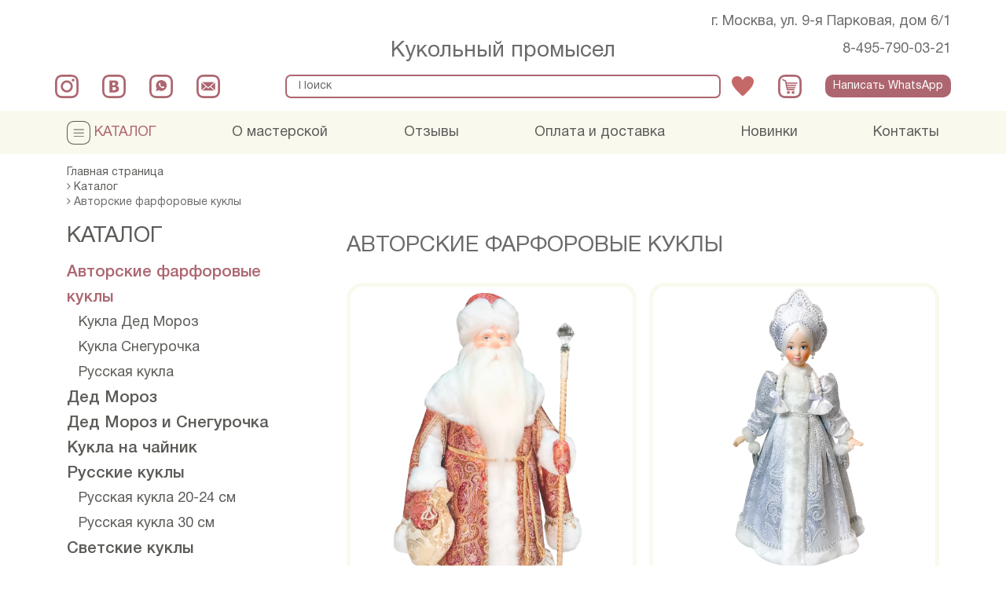

--- FILE ---
content_type: text/html; charset=UTF-8
request_url: https://dollss.ru/catalog/avtorskaya_kukla/
body_size: 19441
content:
<!DOCTYPE html>
<html xml:lang="ru" lang="ru">
<head>
	<meta http-equiv="X-UA-Compatible" content="IE=edge" />
	<meta name="viewport" content="user-scalable=no, initial-scale=1.0, maximum-scale=1.0, width=device-width">
	<link rel="shortcut icon" type="image/x-icon" href="/favicon.ico" />
	<title>Купить авторскую куклу ручной работы
</title>
		<meta name="robots" content="index, follow" />
	<link href="/bitrix/js/ui/fonts/opensans/ui.font.opensans.css?16340278172599" type="text/css"  rel="stylesheet" />
<link href="/bitrix/js/main/popup/dist/main.popup.bundle.css?163402779626345" type="text/css"  rel="stylesheet" />
<link href="/local/templates/lexikov/components/bitrix/catalog.smart.filter/tmpl/themes/blue/colors.css?1634030782459" type="text/css"  rel="stylesheet" />
<link href="/local/templates/lexikov/libs/owl-carousel/owl.carousel.min.css?16340280423356" type="text/css"  data-template-style="true"  rel="stylesheet" />
<link href="/local/templates/lexikov/libs/fancybox/jquery.fancybox.min.css?163402804212795" type="text/css"  data-template-style="true"  rel="stylesheet" />
<link href="/local/templates/lexikov/css/main.css?1670221072102511" type="text/css"  data-template-style="true"  rel="stylesheet" />
<link href="/local/templates/lexikov/components/bitrix/sale.basket.basket.line/tmpl/style.css?16340294504401" type="text/css"  data-template-style="true"  rel="stylesheet" />
<link href="/bitrix/components/bitrix/breadcrumb/templates/.default/style.css?1634028216585" type="text/css"  data-template-style="true"  rel="stylesheet" />
<link href="/bitrix/components/bitrix/main.userconsent.request/templates/.default/user_consent.css?16340283684322" type="text/css"  data-template-style="true"  rel="stylesheet" />
<link href="/local/templates/lexikov/styles.css?16699874643345" type="text/css"  data-template-style="true"  rel="stylesheet" />
<link href="/local/templates/lexikov/template_styles.css?1642518591201" type="text/css"  data-template-style="true"  rel="stylesheet" />
	<script type="text/javascript">if(!window.BX)window.BX={};if(!window.BX.message)window.BX.message=function(mess){if(typeof mess==='object'){for(let i in mess) {BX.message[i]=mess[i];} return true;}};</script>
<script type="text/javascript">(window.BX||top.BX).message({'pull_server_enabled':'N','pull_config_timestamp':'0','pull_guest_mode':'N','pull_guest_user_id':'0'});(window.BX||top.BX).message({'PULL_OLD_REVISION':'Для продолжения корректной работы с сайтом необходимо перезагрузить страницу.'});</script>
<script type="text/javascript">(window.BX||top.BX).message({'JS_CORE_LOADING':'Загрузка...','JS_CORE_NO_DATA':'- Нет данных -','JS_CORE_WINDOW_CLOSE':'Закрыть','JS_CORE_WINDOW_EXPAND':'Развернуть','JS_CORE_WINDOW_NARROW':'Свернуть в окно','JS_CORE_WINDOW_SAVE':'Сохранить','JS_CORE_WINDOW_CANCEL':'Отменить','JS_CORE_WINDOW_CONTINUE':'Продолжить','JS_CORE_H':'ч','JS_CORE_M':'м','JS_CORE_S':'с','JSADM_AI_HIDE_EXTRA':'Скрыть лишние','JSADM_AI_ALL_NOTIF':'Показать все','JSADM_AUTH_REQ':'Требуется авторизация!','JS_CORE_WINDOW_AUTH':'Войти','JS_CORE_IMAGE_FULL':'Полный размер'});</script>

<script type="text/javascript" src="/bitrix/js/main/core/core.js?1634027560565242"></script>

<script>BX.setJSList(['/bitrix/js/main/core/core_ajax.js','/bitrix/js/main/core/core_promise.js','/bitrix/js/main/polyfill/promise/js/promise.js','/bitrix/js/main/loadext/loadext.js','/bitrix/js/main/loadext/extension.js','/bitrix/js/main/polyfill/promise/js/promise.js','/bitrix/js/main/polyfill/find/js/find.js','/bitrix/js/main/polyfill/includes/js/includes.js','/bitrix/js/main/polyfill/matches/js/matches.js','/bitrix/js/ui/polyfill/closest/js/closest.js','/bitrix/js/main/polyfill/fill/main.polyfill.fill.js','/bitrix/js/main/polyfill/find/js/find.js','/bitrix/js/main/polyfill/matches/js/matches.js','/bitrix/js/main/polyfill/core/dist/polyfill.bundle.js','/bitrix/js/main/core/core.js','/bitrix/js/main/polyfill/intersectionobserver/js/intersectionobserver.js','/bitrix/js/main/lazyload/dist/lazyload.bundle.js','/bitrix/js/main/polyfill/core/dist/polyfill.bundle.js','/bitrix/js/main/parambag/dist/parambag.bundle.js']);
BX.setCSSList(['/bitrix/js/main/lazyload/dist/lazyload.bundle.css','/bitrix/js/main/parambag/dist/parambag.bundle.css']);</script>
<script type="text/javascript">(window.BX||top.BX).message({'MAIN_USER_CONSENT_REQUEST_TITLE':'Согласие пользователя','MAIN_USER_CONSENT_REQUEST_BTN_ACCEPT':'Принимаю','MAIN_USER_CONSENT_REQUEST_BTN_REJECT':'Не принимаю','MAIN_USER_CONSENT_REQUEST_LOADING':'Загрузка..','MAIN_USER_CONSENT_REQUEST_ERR_TEXT_LOAD':'Не удалось загрузить текст соглашения.','MAIN_USER_CONSENT_REQUEST_URL_CONFIRM':'Ознакомьтесь с текстом по ссылке'});</script>
<script type="text/javascript">(window.BX||top.BX).message({'LANGUAGE_ID':'ru','FORMAT_DATE':'DD.MM.YYYY','FORMAT_DATETIME':'DD.MM.YYYY HH:MI:SS','COOKIE_PREFIX':'BITRIX_SM','SERVER_TZ_OFFSET':'10800','UTF_MODE':'Y','SITE_ID':'s1','SITE_DIR':'/','USER_ID':'','SERVER_TIME':'1768730860','USER_TZ_OFFSET':'0','USER_TZ_AUTO':'Y','bitrix_sessid':'b87d9c3f44e6791ff2b23022fd0a6ebd'});</script>


<script type="text/javascript" src="/bitrix/js/twim.recaptchafree/script.js?16340272304421"></script>
<script type="text/javascript" src="https://www.google.com/recaptcha/api.js?onload=onloadRecaptchafree&render=explicit&hl=ru"></script>
<script type="text/javascript" src="/bitrix/js/pull/protobuf/protobuf.js?1634027571274055"></script>
<script type="text/javascript" src="/bitrix/js/pull/protobuf/model.js?163402757170928"></script>
<script type="text/javascript" src="/bitrix/js/main/core/core_promise.js?16340275635220"></script>
<script type="text/javascript" src="/bitrix/js/rest/client/rest.client.js?163402757217414"></script>
<script type="text/javascript" src="/bitrix/js/pull/client/pull.client.js?163402757168628"></script>
<script type="text/javascript" src="/bitrix/js/main/core/core_fx.js?163402756216888"></script>
<script type="text/javascript" src="/bitrix/js/main/popup/dist/main.popup.bundle.js?1634027796109107"></script>
<script type="text/javascript" src="/bitrix/js/currency/currency-core/dist/currency-core.bundle.js?16340277605396"></script>
<script type="text/javascript" src="/bitrix/js/currency/core_currency.js?16340272201141"></script>
<script type="text/javascript">
					(function () {
						"use strict";

						var counter = function ()
						{
							var cookie = (function (name) {
								var parts = ("; " + document.cookie).split("; " + name + "=");
								if (parts.length == 2) {
									try {return JSON.parse(decodeURIComponent(parts.pop().split(";").shift()));}
									catch (e) {}
								}
							})("BITRIX_CONVERSION_CONTEXT_s1");

							if (cookie && cookie.EXPIRE >= BX.message("SERVER_TIME"))
								return;

							var request = new XMLHttpRequest();
							request.open("POST", "/bitrix/tools/conversion/ajax_counter.php", true);
							request.setRequestHeader("Content-type", "application/x-www-form-urlencoded");
							request.send(
								"SITE_ID="+encodeURIComponent("s1")+
								"&sessid="+encodeURIComponent(BX.bitrix_sessid())+
								"&HTTP_REFERER="+encodeURIComponent(document.referrer)
							);
						};

						if (window.frameRequestStart === true)
							BX.addCustomEvent("onFrameDataReceived", counter);
						else
							BX.ready(counter);
					})();
				</script>



	<script type="text/javascript" src="/local/templates/lexikov/components/bitrix/sale.basket.basket.line/tmpl/script.js?16340294505335"></script>
<script type="text/javascript" src="/bitrix/components/bitrix/main.userconsent.request/templates/.default/user_consent.js?163402836812150"></script>
<script type="text/javascript" src="/local/templates/lexikov/libs/jquery/jquery-3.5.1.min.js?163402804289476"></script>
<script type="text/javascript" src="/local/templates/lexikov/libs/owl-carousel/owl.carousel.min.js?163402804244348"></script>
<script type="text/javascript" src="/local/templates/lexikov/libs/fancybox/jquery.fancybox.min.js?163402804168265"></script>
<script type="text/javascript" src="/local/templates/lexikov/js/main.min.js?16340276991922"></script>
<script type="text/javascript" src="/local/templates/lexikov/components/bitrix/catalog.smart.filter/tmpl/script.js?163402944919623"></script>
<script type="text/javascript" src="/local/templates/lexikov/js/cart.js?16340276995258"></script>
<script type="text/javascript">var _ba = _ba || []; _ba.push(["aid", "85c89bd32521982eeef458c37ef005eb"]); _ba.push(["host", "dollss.ru"]); (function() {var ba = document.createElement("script"); ba.type = "text/javascript"; ba.async = true;ba.src = (document.location.protocol == "https:" ? "https://" : "http://") + "bitrix.info/ba.js";var s = document.getElementsByTagName("script")[0];s.parentNode.insertBefore(ba, s);})();</script>


	<meta name="description" content="Авторские фарфоровые куклы великолепного качества в Москве и области. В нашем магазине авторских кукол Вы можете приобрести любые авторские куклы ручной работы от русских красавиц до авторского деда мороза и снегурочки!
" />

    <meta name="yandex-verification" content="5ddbc18dedb77e51" />

    <meta name="yandex-verification" content="f48552db4f67fbe1" />
	<!-- Yandex.Metrika counter -->
		<script type="text/javascript" >
		   (function(m,e,t,r,i,k,a){m[i]=m[i]||function(){(m[i].a=m[i].a||[]).push(arguments)};
		   m[i].l=1*new Date();k=e.createElement(t),a=e.getElementsByTagName(t)[0],k.async=1,k.src=r,a.parentNode.insertBefore(k,a)})
		   (window, document, "script", "https://mc.yandex.ru/metrika/tag.js", "ym");
		
		   ym(84986458, "init", {
				clickmap:true,
				trackLinks:true,
				accurateTrackBounce:true,
				webvisor:true
		   });
		</script>
		<noscript><div><img src="https://mc.yandex.ru/watch/84986458" style="position:absolute; left:-9999px;" alt="" /></div></noscript>
	<!-- /Yandex.Metrika counter -->

	<link href="/local/templates/lexikov/css/custom.css" type="text/css"  data-template-style="true"  rel="stylesheet" />
</head>

<body>

	
	

	<div class="overlay">
		<ul class="nav">
			<li><a href="/">Главная</a></li>
							<li><a href="/catalog/">Каталог</a></li>
							<li><a href="/company/about/">О мастерской</a></li>
							<li><a href="/company/comment/">Отзывы</a></li>
							<li><a href="/company/payment-delivery/">Оплата и доставка</a></li>
							<li><a href="/company/news/">Новинки</a></li>
							<li><a href="/company/contact/">Контакты</a></li>
					</ul>
	</div>


	<div class="navBurger" id="navToggle"></div>

	<header class="header">

			<div class="header__fix">

				<div class="header__first">
					<div class="box">
						<div class="line">
							<div class="header__empty"></div>
							<div class="header__name">
								Кукольный промысел								<a href="/" class="link-a"></a>
							</div>
							<div class="header__phone"><p>г. Москва, ул. 9-я Парковая, дом 6/1</p>
<p>8-495-790-03-21</p>
</div>
						</div>
					</div>
				</div>

				<div class="header__second">
					<div class="box">
						<div class="line">
							<div class="header__soc">
								<a href="https://www.instagram.com/dolls.markets/"><span class="icon icon__insta"></span></a> <a href="https://vk.com/nashmorozrf"><span class="icon icon__vk"></span></a> <a href="https://wa.me/79037900321"><span class="icon icon__whatsapp"></span></a> <a href="mailto:dollss@mail.ru"><span class="icon icon__email"></span></a>							</div>
							
<div class="header__search search-form">
	<form action="/search/index.php">
					<input type="text" name="q" value="" class="input header__input" placeholder="Поиск">
				<input name="s" type="submit" class="header__btnSearch" value="" />
	</form>
</div>							<div class="header__btn">
								<div class="header__btnFavor">
									<span id="totalFavor" class="total totalFavor">0</span>
									<span class="icon icon__favor"></span>
									<a href="/personal/wishlist/" class="link-a"></a>
								</div>
								<div class="header__btnCart">
									<span id="totalCart" class="total totalCart">0</span>
									<script>
var bx_basketFKauiI = new BitrixSmallCart;
</script>
<div id="bx_basketFKauiI" class="bx-basket bx-opener"><!--'start_frame_cache_bx_basketFKauiI'-->		<span class="icon icon__cart">
		</span>
		<a href="/personal/cart/" class="link-a"></a>
<!--'end_frame_cache_bx_basketFKauiI'--></div>
<script type="text/javascript">
	bx_basketFKauiI.siteId       = 's1';
	bx_basketFKauiI.cartId       = 'bx_basketFKauiI';
	bx_basketFKauiI.ajaxPath     = '/bitrix/components/bitrix/sale.basket.basket.line/ajax.php';
	bx_basketFKauiI.templateName = 'tmpl';
	bx_basketFKauiI.arParams     =  {'COMPONENT_TEMPLATE':'','HIDE_ON_BASKET_PAGES':'N','PATH_TO_AUTHORIZE':'/login/','PATH_TO_BASKET':'/personal/cart/','PATH_TO_ORDER':'/personal/order/make/','PATH_TO_PERSONAL':'/personal/','PATH_TO_PROFILE':'/personal/','PATH_TO_REGISTER':'/login/','POSITION_FIXED':'N','SHOW_AUTHOR':'N','SHOW_EMPTY_VALUES':'Y','SHOW_NUM_PRODUCTS':'Y','SHOW_PERSONAL_LINK':'N','SHOW_PRODUCTS':'N','SHOW_REGISTRATION':'N','SHOW_TOTAL_PRICE':'N','CACHE_TYPE':'A','SHOW_DELAY':'Y','SHOW_NOTAVAIL':'Y','SHOW_IMAGE':'Y','SHOW_PRICE':'Y','SHOW_SUMMARY':'Y','POSITION_VERTICAL':'top','POSITION_HORIZONTAL':'right','MAX_IMAGE_SIZE':'70','AJAX':'N','~COMPONENT_TEMPLATE':'','~HIDE_ON_BASKET_PAGES':'N','~PATH_TO_AUTHORIZE':'/login/','~PATH_TO_BASKET':'/personal/cart/','~PATH_TO_ORDER':'/personal/order/make/','~PATH_TO_PERSONAL':'/personal/','~PATH_TO_PROFILE':'/personal/','~PATH_TO_REGISTER':'/login/','~POSITION_FIXED':'N','~SHOW_AUTHOR':'N','~SHOW_EMPTY_VALUES':'Y','~SHOW_NUM_PRODUCTS':'Y','~SHOW_PERSONAL_LINK':'N','~SHOW_PRODUCTS':'N','~SHOW_REGISTRATION':'N','~SHOW_TOTAL_PRICE':'N','~CACHE_TYPE':'A','~SHOW_DELAY':'Y','~SHOW_NOTAVAIL':'Y','~SHOW_IMAGE':'Y','~SHOW_PRICE':'Y','~SHOW_SUMMARY':'Y','~POSITION_VERTICAL':'top','~POSITION_HORIZONTAL':'right','~MAX_IMAGE_SIZE':'70','~AJAX':'N','cartId':'bx_basketFKauiI'}; // TODO \Bitrix\Main\Web\Json::encode
	bx_basketFKauiI.closeMessage = 'Скрыть';
	bx_basketFKauiI.openMessage  = 'Раскрыть';
	bx_basketFKauiI.activate();
</script>								</div>
								<div class="wapp__header">
									<a href="https://wa.me/79037900321" target="_blank" class="wapp__btn">Написать WhatsApp</a>
								</div>
								
							</div>
						</div>
					</div>
				</div>

				

			<div class="header__menu" style="background-color: #FAF9EE">
				<div class="box">
					<ul class="nav">
													<li><a href="/catalog/" class=" selected parent">Каталог</a></li>
																				<li><a href="/company/about/" class="">О мастерской</a></li>
																				<li><a href="/company/comment/" class="">Отзывы</a></li>
																				<li><a href="/company/payment-delivery/" class="">Оплата и доставка</a></li>
																				<li><a href="/company/news/" class="">Новинки</a></li>
																				<li><a href="/company/contact/" class="">Контакты</a></li>
																		</ul>
				</div>
			</div>

			
			</div>

			
	</header>

	<main class="main">

<!-- не главная -->
	
		<section class="breadcrumb">
			<div class="box">
				<link href="/bitrix/css/main/font-awesome.css?163402721028777" type="text/css" rel="stylesheet" />
<div class="bx-breadcrumb" itemprop="http://schema.org/breadcrumb" itemscope itemtype="http://schema.org/BreadcrumbList">
			<div class="bx-breadcrumb-item" id="bx_breadcrumb_0" itemprop="itemListElement" itemscope itemtype="http://schema.org/ListItem">
				
				<a href="/" title="Главная страница" itemprop="item">
					<span itemprop="name">Главная страница</span>
				</a>
				<meta itemprop="position" content="1" />
			</div>
			<div class="bx-breadcrumb-item" id="bx_breadcrumb_1" itemprop="itemListElement" itemscope itemtype="http://schema.org/ListItem">
				<i class="fa fa-angle-right"></i>
				<a href="/catalog/" title="Каталог" itemprop="item">
					<span itemprop="name">Каталог</span>
				</a>
				<meta itemprop="position" content="2" />
			</div>
			<div class="bx-breadcrumb-item">
				<i class="fa fa-angle-right"></i>
				<span>Авторские фарфоровые куклы</span>
			</div><div style="clear:both"></div></div>			</div>
		</section>

		<article class="article">
			<div class="box">
				
	
<!-- /не главная--><div>
	 
<div class="catalog">

			<div class="catalog__sidebar">
							<div class="catalog__block">
					<div class="catalog__title">Каталог</div>
					

<div class="cmenu">
<ul>
	
				<li class="menu-close selected">
				<div class="item-text"><a href="/catalog/avtorskaya_kukla/">Авторские фарфоровые куклы</a></div>
				<div class="folder" onClick="OpenMenuNode(this)"></div>
				<ul>

	
	
	
	
						<li class="">
					<div class="item-text"><a href="/catalog/kukla_ded_moroz/">Кукла Дед Мороз</a></div>
					<div class="page"></div>
				</li>
		
	
	
	
	
						<li class="">
					<div class="item-text"><a href="/catalog/kukla_snegurochka_category/">Кукла Снегурочка</a></div>
					<div class="page"></div>
				</li>
		
	
	
	
	
						<li class="">
					<div class="item-text"><a href="/catalog/russkaya_kukla_category/">Русская кукла</a></div>
					<div class="page"></div>
				</li>
		
	
	
			</ul></li>	
	
						<li class="">
					<div class="item-text"><a href="/catalog/ded_moroz/">Дед Мороз </a></div>
					<div class="page"></div>
				</li>
		
	
	
	
	
						<li class="">
					<div class="item-text"><a href="/catalog/ded_moroz_i_snegurochka/">Дед Мороз и Снегурочка</a></div>
					<div class="page"></div>
				</li>
		
	
	
	
	
						<li class="">
					<div class="item-text"><a href="/catalog/kukla_na_chaynik/">Кукла на чайник</a></div>
					<div class="page"></div>
				</li>
		
	
	
	
				<li class="menu-close ">
				<div class="item-text"><a href="/catalog/russkie_kukly/">Русские куклы</a></div>
				<div class="folder" onClick="OpenMenuNode(this)"></div>
				<ul>

	
	
	
	
						<li class="">
					<div class="item-text"><a href="/catalog/russkaya_kukla_23_sm/">Русская кукла 20-24 см</a></div>
					<div class="page"></div>
				</li>
		
	
	
	
	
						<li class="">
					<div class="item-text"><a href="/catalog/russkaya_kukla_30_sm/">Русская кукла 30 см</a></div>
					<div class="page"></div>
				</li>
		
	
	
			</ul></li>	
	
						<li class="">
					<div class="item-text"><a href="/catalog/svetskie_kukly/">Светские куклы</a></div>
					<div class="page"></div>
				</li>
		
	
	
	
				<li class="menu-close ">
				<div class="item-text"><a href="/catalog/snegurochki/">Снегурочки</a></div>
				<div class="folder" onClick="OpenMenuNode(this)"></div>
				<ul>

	
	
	
	
						<li class="">
					<div class="item-text"><a href="/catalog/kukla_snegurochka/">Кукла Снегурочка 20-24см</a></div>
					<div class="page"></div>
				</li>
		
	
	
	
	
						<li class="">
					<div class="item-text"><a href="/catalog/kukla_snegurochka_30_32_sm/">Кукла Снегурочка 30-32 см</a></div>
					<div class="page"></div>
				</li>
		
	
	

	</ul></li>
</ul>
</div>
				</div>
				<div class="catalog__block">
					<div class="bx_filter">
	<div class="bx_filter_section">
		<div class="bx_filter_title">Подбор параметров</div>
		<form name="_form" action="/catalog/avtorskaya_kukla/" method="get" class="smartfilter">
								<div class="bx_filter_parameters_box active">
						<span class="bx_filter_container_modef"></span>
						<div class="bx_filter_parameters_box_title" onclick="smartFilter.hideFilterProps(this)">Цена</div>
						<div class="bx_filter_block">
							<div class="bx_filter_parameters_box_container">
								<div class="bx_filter_parameters_box_container_block">
									<div class="bx_filter_input_container">
										<input
											class="min-price"
											type="text"
											name="arrFilter_P1_MIN"
											id="arrFilter_P1_MIN"
											value="2500"
											size="5"
											onkeyup="smartFilter.keyup(this)"
										/>
									</div>
								</div>
								<div class="bx_ui_slider_track" id="drag_track_c4ca4238a0b923820dcc509a6f75849b">
																		<div class="bx_ui_slider_part p1"><span>2500</span></div>
									<div class="bx_ui_slider_part p2"><span>4250</span></div>
									<div class="bx_ui_slider_part p3"><span>6000</span></div>
									<div class="bx_ui_slider_part p4"><span>7750</span></div>
									<div class="bx_ui_slider_part p5"><span>9500</span></div>

									<div class="bx_ui_slider_pricebar_VD" style="left: 0;right: 0;" id="colorUnavailableActive_c4ca4238a0b923820dcc509a6f75849b"></div>
									<div class="bx_ui_slider_pricebar_VN" style="left: 0;right: 0;" id="colorAvailableInactive_c4ca4238a0b923820dcc509a6f75849b"></div>
									<div class="bx_ui_slider_pricebar_V"  style="left: 0;right: 0;" id="colorAvailableActive_c4ca4238a0b923820dcc509a6f75849b"></div>
									<div class="bx_ui_slider_range" id="drag_tracker_c4ca4238a0b923820dcc509a6f75849b"  style="left: 0%; right: 0%;">
										<a class="bx_ui_slider_handle left"  style="left:0;" href="javascript:void(0)" id="left_slider_c4ca4238a0b923820dcc509a6f75849b"></a>
										<a class="bx_ui_slider_handle right" style="right:0;" href="javascript:void(0)" id="right_slider_c4ca4238a0b923820dcc509a6f75849b"></a>
									</div>
								</div>
								<div class="bx_filter_parameters_box_container_block">
									<div class="bx_filter_input_container">
										<input
											class="max-price"
											type="text"
											name="arrFilter_P1_MAX"
											id="arrFilter_P1_MAX"
											value="9500"
											size="5"
											onkeyup="smartFilter.keyup(this)"
										/>
									</div>
								</div>
							</div>
						</div>
					</div>
										<script type="text/javascript">
						BX.ready(function(){
							window['trackBarc4ca4238a0b923820dcc509a6f75849b'] = new BX.Iblock.SmartFilter({'leftSlider':'left_slider_c4ca4238a0b923820dcc509a6f75849b','rightSlider':'right_slider_c4ca4238a0b923820dcc509a6f75849b','tracker':'drag_tracker_c4ca4238a0b923820dcc509a6f75849b','trackerWrap':'drag_track_c4ca4238a0b923820dcc509a6f75849b','minInputId':'arrFilter_P1_MIN','maxInputId':'arrFilter_P1_MAX','minPrice':'2500','maxPrice':'9500','curMinPrice':'','curMaxPrice':'','fltMinPrice':'2500','fltMaxPrice':'9500','precision':'2','colorUnavailableActive':'colorUnavailableActive_c4ca4238a0b923820dcc509a6f75849b','colorAvailableActive':'colorAvailableActive_c4ca4238a0b923820dcc509a6f75849b','colorAvailableInactive':'colorAvailableInactive_c4ca4238a0b923820dcc509a6f75849b'});
						});
					</script>
								<div class="bx_filter_parameters_box active">
					<span class="bx_filter_container_modef"></span>
					<div class="bx_filter_parameters_box_title" onclick="smartFilter.hideFilterProps(this)">Размер</div>
					<div class="bx_filter_block">
						<div class="bx_filter_parameters_box_container">
																							<label data-role="label_arrFilter_40_1685985038" class="bx_filter_param_label " for="arrFilter_40_1685985038">
										<span class="bx_filter_input_checkbox">
											<input
												type="checkbox"
												value="Y"
												name="arrFilter_40_1685985038"
												id="arrFilter_40_1685985038"
																								onclick="smartFilter.click(this)"
											/>
											<span class="bx_filter_param_text" title="22">22</span>
										</span>
									</label>
																	<label data-role="label_arrFilter_40_397126932" class="bx_filter_param_label " for="arrFilter_40_397126932">
										<span class="bx_filter_input_checkbox">
											<input
												type="checkbox"
												value="Y"
												name="arrFilter_40_397126932"
												id="arrFilter_40_397126932"
																								onclick="smartFilter.click(this)"
											/>
											<span class="bx_filter_param_text" title="23 ">23 </span>
										</span>
									</label>
																	<label data-role="label_arrFilter_40_2367533627" class="bx_filter_param_label " for="arrFilter_40_2367533627">
										<span class="bx_filter_input_checkbox">
											<input
												type="checkbox"
												value="Y"
												name="arrFilter_40_2367533627"
												id="arrFilter_40_2367533627"
																								onclick="smartFilter.click(this)"
											/>
											<span class="bx_filter_param_text" title="24">24</span>
										</span>
									</label>
																	<label data-role="label_arrFilter_40_2225864208" class="bx_filter_param_label " for="arrFilter_40_2225864208">
										<span class="bx_filter_input_checkbox">
											<input
												type="checkbox"
												value="Y"
												name="arrFilter_40_2225864208"
												id="arrFilter_40_2225864208"
																								onclick="smartFilter.click(this)"
											/>
											<span class="bx_filter_param_text" title="28">28</span>
										</span>
									</label>
																	<label data-role="label_arrFilter_40_2473281379" class="bx_filter_param_label " for="arrFilter_40_2473281379">
										<span class="bx_filter_input_checkbox">
											<input
												type="checkbox"
												value="Y"
												name="arrFilter_40_2473281379"
												id="arrFilter_40_2473281379"
																								onclick="smartFilter.click(this)"
											/>
											<span class="bx_filter_param_text" title="30">30</span>
										</span>
									</label>
																	<label data-role="label_arrFilter_40_1027904736" class="bx_filter_param_label " for="arrFilter_40_1027904736">
										<span class="bx_filter_input_checkbox">
											<input
												type="checkbox"
												value="Y"
												name="arrFilter_40_1027904736"
												id="arrFilter_40_1027904736"
																								onclick="smartFilter.click(this)"
											/>
											<span class="bx_filter_param_text" title="30 ">30 </span>
										</span>
									</label>
																	<label data-role="label_arrFilter_40_2103780943" class="bx_filter_param_label " for="arrFilter_40_2103780943">
										<span class="bx_filter_input_checkbox">
											<input
												type="checkbox"
												value="Y"
												name="arrFilter_40_2103780943"
												id="arrFilter_40_2103780943"
																								onclick="smartFilter.click(this)"
											/>
											<span class="bx_filter_param_text" title="32">32</span>
										</span>
									</label>
																	<label data-role="label_arrFilter_40_259192418" class="bx_filter_param_label " for="arrFilter_40_259192418">
										<span class="bx_filter_input_checkbox">
											<input
												type="checkbox"
												value="Y"
												name="arrFilter_40_259192418"
												id="arrFilter_40_259192418"
																								onclick="smartFilter.click(this)"
											/>
											<span class="bx_filter_param_text" title="32 ">32 </span>
										</span>
									</label>
																	<label data-role="label_arrFilter_40_2001343650" class="bx_filter_param_label " for="arrFilter_40_2001343650">
										<span class="bx_filter_input_checkbox">
											<input
												type="checkbox"
												value="Y"
												name="arrFilter_40_2001343650"
												id="arrFilter_40_2001343650"
																								onclick="smartFilter.click(this)"
											/>
											<span class="bx_filter_param_text" title="47 ">47 </span>
										</span>
									</label>
																	<label data-role="label_arrFilter_40_3308380389" class="bx_filter_param_label " for="arrFilter_40_3308380389">
										<span class="bx_filter_input_checkbox">
											<input
												type="checkbox"
												value="Y"
												name="arrFilter_40_3308380389"
												id="arrFilter_40_3308380389"
																								onclick="smartFilter.click(this)"
											/>
											<span class="bx_filter_param_text" title="50">50</span>
										</span>
									</label>
																				</div>
						<div class="clb"></div>
					</div>
				</div>
							<div class="bx_filter_parameters_box active">
					<span class="bx_filter_container_modef"></span>
					<div class="bx_filter_parameters_box_title" onclick="smartFilter.hideFilterProps(this)">Цвет</div>
					<div class="bx_filter_block">
						<div class="bx_filter_parameters_box_container">
																							<input
										style="display: none"
										type="checkbox"
										name="arrFilter_12_1830392916"
										id="arrFilter_12_1830392916"
										value="Y"
																			/>
																		<label for="arrFilter_12_1830392916" data-role="label_arrFilter_12_1830392916" class="bx_filter_param_label dib" onclick="smartFilter.keyup(BX('arrFilter_12_1830392916')); BX.toggleClass(this, 'active');">
										<span class="bx_filter_param_btn bx_color_sl">
																						<span class="bx_filter_btn_color_icon" style="background-image:url('/upload/resize_cache/webp/upload/uf/24d/24d667b9a11c2efd6d3f26422602c347.webp');"></span>
																					</span>
									</label>
																	<input
										style="display: none"
										type="checkbox"
										name="arrFilter_12_2654390964"
										id="arrFilter_12_2654390964"
										value="Y"
																			/>
																		<label for="arrFilter_12_2654390964" data-role="label_arrFilter_12_2654390964" class="bx_filter_param_label dib" onclick="smartFilter.keyup(BX('arrFilter_12_2654390964')); BX.toggleClass(this, 'active');">
										<span class="bx_filter_param_btn bx_color_sl">
																						<span class="bx_filter_btn_color_icon" style="background-image:url('/upload/resize_cache/webp/upload/uf/930/930a7d7ac29c72fa73499de854fb6998.webp');"></span>
																					</span>
									</label>
																	<input
										style="display: none"
										type="checkbox"
										name="arrFilter_12_3346623519"
										id="arrFilter_12_3346623519"
										value="Y"
																			/>
																		<label for="arrFilter_12_3346623519" data-role="label_arrFilter_12_3346623519" class="bx_filter_param_label dib" onclick="smartFilter.keyup(BX('arrFilter_12_3346623519')); BX.toggleClass(this, 'active');">
										<span class="bx_filter_param_btn bx_color_sl">
																						<span class="bx_filter_btn_color_icon" style="background-image:url('/upload/resize_cache/webp/upload/uf/4c1/4c12b86ed6b20279f75645b47e0c60d1.webp');"></span>
																					</span>
									</label>
																	<input
										style="display: none"
										type="checkbox"
										name="arrFilter_12_4200685455"
										id="arrFilter_12_4200685455"
										value="Y"
																			/>
																		<label for="arrFilter_12_4200685455" data-role="label_arrFilter_12_4200685455" class="bx_filter_param_label dib" onclick="smartFilter.keyup(BX('arrFilter_12_4200685455')); BX.toggleClass(this, 'active');">
										<span class="bx_filter_param_btn bx_color_sl">
																						<span class="bx_filter_btn_color_icon" style="background-image:url('/upload/resize_cache/webp/upload/uf/9e7/9e7719e610a02434fe28e1af7b370f89.webp');"></span>
																					</span>
									</label>
																	<input
										style="display: none"
										type="checkbox"
										name="arrFilter_12_744714710"
										id="arrFilter_12_744714710"
										value="Y"
																			/>
																		<label for="arrFilter_12_744714710" data-role="label_arrFilter_12_744714710" class="bx_filter_param_label dib" onclick="smartFilter.keyup(BX('arrFilter_12_744714710')); BX.toggleClass(this, 'active');">
										<span class="bx_filter_param_btn bx_color_sl">
																						<span class="bx_filter_btn_color_icon" style="background-image:url('/upload/resize_cache/webp/upload/uf/138/138df8947a229047f79f26e15150cb05.webp');"></span>
																					</span>
									</label>
																	<input
										style="display: none"
										type="checkbox"
										name="arrFilter_12_337235200"
										id="arrFilter_12_337235200"
										value="Y"
																			/>
																		<label for="arrFilter_12_337235200" data-role="label_arrFilter_12_337235200" class="bx_filter_param_label dib" onclick="smartFilter.keyup(BX('arrFilter_12_337235200')); BX.toggleClass(this, 'active');">
										<span class="bx_filter_param_btn bx_color_sl">
																						<span class="bx_filter_btn_color_icon" style="background-image:url('/upload/resize_cache/webp/upload/uf/9a0/9a0c839c21ab93ea314600e87665b3ae.webp');"></span>
																					</span>
									</label>
																	<input
										style="display: none"
										type="checkbox"
										name="arrFilter_12_794499163"
										id="arrFilter_12_794499163"
										value="Y"
																			/>
																		<label for="arrFilter_12_794499163" data-role="label_arrFilter_12_794499163" class="bx_filter_param_label dib" onclick="smartFilter.keyup(BX('arrFilter_12_794499163')); BX.toggleClass(this, 'active');">
										<span class="bx_filter_param_btn bx_color_sl">
																						<span class="bx_filter_btn_color_icon" style="background-image:url('/upload/resize_cache/webp/upload/uf/af5/af5dd25646cdface674b8056f78a7a6c.webp');"></span>
																					</span>
									</label>
																	<input
										style="display: none"
										type="checkbox"
										name="arrFilter_12_1202265425"
										id="arrFilter_12_1202265425"
										value="Y"
																			/>
																		<label for="arrFilter_12_1202265425" data-role="label_arrFilter_12_1202265425" class="bx_filter_param_label dib" onclick="smartFilter.keyup(BX('arrFilter_12_1202265425')); BX.toggleClass(this, 'active');">
										<span class="bx_filter_param_btn bx_color_sl">
																						<span class="bx_filter_btn_color_icon" style="background-image:url('/upload/resize_cache/webp/upload/uf/173/173ab182d593ca73aead8228209c2466.webp');"></span>
																					</span>
									</label>
																	<input
										style="display: none"
										type="checkbox"
										name="arrFilter_12_795380677"
										id="arrFilter_12_795380677"
										value="Y"
																			/>
																		<label for="arrFilter_12_795380677" data-role="label_arrFilter_12_795380677" class="bx_filter_param_label dib" onclick="smartFilter.keyup(BX('arrFilter_12_795380677')); BX.toggleClass(this, 'active');">
										<span class="bx_filter_param_btn bx_color_sl">
																						<span class="bx_filter_btn_color_icon" style="background-image:url('/upload/resize_cache/webp/upload/uf/3ea/3ea49c3c78a7ed1e51efa3597adc3ab3.webp');"></span>
																					</span>
									</label>
																	<input
										style="display: none"
										type="checkbox"
										name="arrFilter_12_952418626"
										id="arrFilter_12_952418626"
										value="Y"
																			/>
																		<label for="arrFilter_12_952418626" data-role="label_arrFilter_12_952418626" class="bx_filter_param_label dib" onclick="smartFilter.keyup(BX('arrFilter_12_952418626')); BX.toggleClass(this, 'active');">
										<span class="bx_filter_param_btn bx_color_sl">
																						<span class="bx_filter_btn_color_icon" style="background-image:url('/upload/resize_cache/webp/upload/uf/206/206023102440d745f8b811c8dc765b86.webp');"></span>
																					</span>
									</label>
																	<input
										style="display: none"
										type="checkbox"
										name="arrFilter_12_3267281823"
										id="arrFilter_12_3267281823"
										value="Y"
																			/>
																		<label for="arrFilter_12_3267281823" data-role="label_arrFilter_12_3267281823" class="bx_filter_param_label dib" onclick="smartFilter.keyup(BX('arrFilter_12_3267281823')); BX.toggleClass(this, 'active');">
										<span class="bx_filter_param_btn bx_color_sl">
																						<span class="bx_filter_btn_color_icon" style="background-image:url('/upload/resize_cache/webp/upload/uf/0d1/0d1d2d1aca44b47256c35bfeb68c1069.webp');"></span>
																					</span>
									</label>
																						</div>
						<div class="clb"></div>
					</div>
				</div>
						<div class="clb"></div>
			<div class="bx_filter_button_box active">
				<div class="bx_filter_block">
					<div class="bx_filter_parameters_box_container">
						<input class="bx_filter_search_button" type="submit" id="set_filter" name="set_filter" value="Показать" />
						<input class="bx_filter_search_reset" type="submit" id="del_filter" name="del_filter" value="Сбросить" />

						<div class="bx_filter_popup_result left" id="modef" style="display:none" style="display: inline-block;">
							Выбрано: <span id="modef_num">0</span>							<span class="arrow"></span>
							<a href="/catalog/avtorskaya_kukla/filter/clear/apply/">Показать</a>
						</div>
					</div>
				</div>
			</div>
		</form>
		<div style="clear: both;"></div>
	</div>
</div>
<script>
	var smartFilter = new JCSmartFilter('/catalog/avtorskaya_kukla/', 'vertical');
</script>				</div>
				<div class="catalog__block">
					<div class="bannerv">
	<div class="bannerv__tit">
		Небольшой презент!
	</div>
	<div class="bannerv__desc">
		каждому покупателю
	</div>
	<div class="bannerv__img">
		<img src="/upload/resize_cache/webp/images/bannerv.webp" alt="">
	</div>
</div>				</div>

										<div class="catalog__block">
					
				</div>
					</div>
	
	<div class="catalog__main">

<!-- 		<div class="catalog__block">
			<div class="banner-top" style="text-align: right;">
 <img src="/upload/resize_cache/webp/images/bannerg.webp" alt="" style="width: 40%; height:">
</div>		</div> -->

		<div class="catalog__main-block">
		
						
		<section class="product" style="background:transparent;">
			
								<h2 class="title catalog__h " id="bx_1847241719_22">
							Авторские фарфоровые куклы					</h2>
			
			<div class="">
				<div class="line">
					
													
							<div class="product__item product__item-50">
								<div class="product__img"><img src="/upload/resize_cache/webp/upload/iblock/ebd/ebd34ce2b42dbbc971866f939d8f5c61.webp" class="img-cover" title="Кукла Дед Мороз" alt="Кукла Дед Мороз"></div>
								<div class="product__name">Кукла Дед Мороз</div>
								<a href="/catalog/kukla_ded_moroz/" class="link-a"></a>
							</div>

													
							<div class="product__item product__item-50">
								<div class="product__img"><img src="/upload/resize_cache/webp/upload/iblock/c5d/c5df7b922440ed266cf62945d4379bfa.webp" class="img-cover" title="Кукла Снегурочка" alt="Кукла Снегурочка"></div>
								<div class="product__name">Кукла Снегурочка</div>
								<a href="/catalog/kukla_snegurochka_category/" class="link-a"></a>
							</div>

													
							<div class="product__item product__item-50">
								<div class="product__img"><img src="/upload/resize_cache/webp/upload/iblock/70c/70c015b6295182d43b09b7096227dfbf.webp" class="img-cover" title="Русская кукла" alt="Русская кукла"></div>
								<div class="product__name">Русская кукла</div>
								<a href="/catalog/russkaya_kukla_category/" class="link-a"></a>
							</div>

						
									</div>
			</div>
		</section>
			<div class="row bx-blue"> 	<div class="col">
		<!--описание-->
	<div class="catalog__block">
		<!-- <h2 class="title catalog__h">Авторские фарфоровые куклы</h2> -->
			</div>
	
	<div class="catalog__block">
		<div class="catalog__review">
			<div class="catalog__look">
				<a href="#"><button class="catalog__list"></button></a>
				<a href="#"><button class="catalog__card active"></button></a>
			</div>
			<div class="catalog__quantity">
					<span class="catalog__label">Показать </span>
					<select onchange="location=value" class="catalog__select">
																				<option value="/catalog/avtorskaya_kukla/?showBy=6" selected>6</option>
																				<option value="/catalog/avtorskaya_kukla/?showBy=9" >9</option>
																				<option value="/catalog/avtorskaya_kukla/?showBy=18" >18</option>
											</select>
			</div>
		</div>
	</div>
<!--товары-->
	
	<div class="catalog__items">

		
			<div class="catalog__item jsItem"  id="bx_3966226736_380">

				<div class="catalog__img"><a href="/catalog/avtorskaya_kukla/nastenka_s_lukoshkom_22_sm/"><img src="/upload/resize_cache/webp/upload/iblock/b5c/b5c34cbe051c4882c21c9d49c67417ee.webp" class="img-cover" alt=""></a></div>
				<div class="catalog__desc">
					<div class="catalog__left">
						<div class="catalog__name"><a href="/catalog/avtorskaya_kukla/nastenka_s_lukoshkom_22_sm/" class="">Настенька с лукошком, 22 см Артикул 148-007</a></div>
						<div class="catalog__art">Артикул 148-007</div>
					</div>
					<div class="catalog__right">
						<div class="catalog__price">2&nbsp;500 &#8381;</div>
					</div>
				</div>

				<div class="catalog__magaz">

						<!-- количество товара -->
						<div class="counter jsIncrementer">
							<div class="controls">
								<a href="javascript:void(0);" class="minus">&ndash;</a>
							</div>
							<input type="text" size="3" value="1" class="counter_input">
							<div class="controls">
								<a href="javascript:void(0);" class="plus">+</a>
							</div>
						</div>
						<!-- кнопка покупки -->
													<button
							class="catalog__cart catalog__basket jsAddToCart"
							data-prod-id="380"
							data-url="/local/templates/lexikov/ajax/addToCart.php"
							data-id="bx_3966226736_380"
							>
							Купить
						</button>
						
				</div>

				<div class="catalog__btn">
					<button class="catalog__btnItem catalog__btnFavor"
						data-item="380"
					></button>
					<!-- <button class="catalog__btnItem catalog__btnComp"></button> -->
				</div>

				
			</div>

		
			<div class="catalog__item jsItem"  id="bx_3966226736_381">

				<div class="catalog__img"><a href="/catalog/avtorskaya_kukla/beryezka_32_sm/"><img src="/upload/resize_cache/webp/upload/iblock/87e/87e91c0c50c5492f44aee6ad828920f3.webp" class="img-cover" alt=""></a></div>
				<div class="catalog__desc">
					<div class="catalog__left">
						<div class="catalog__name"><a href="/catalog/avtorskaya_kukla/beryezka_32_sm/" class="">Берёзка, 32 см Артикул 008-024</a></div>
						<div class="catalog__art">Артикул 008-024</div>
					</div>
					<div class="catalog__right">
						<div class="catalog__price">2&nbsp;750 &#8381;</div>
					</div>
				</div>

				<div class="catalog__magaz">

						<!-- количество товара -->
						<div class="counter jsIncrementer">
							<div class="controls">
								<a href="javascript:void(0);" class="minus">&ndash;</a>
							</div>
							<input type="text" size="3" value="1" class="counter_input">
							<div class="controls">
								<a href="javascript:void(0);" class="plus">+</a>
							</div>
						</div>
						<!-- кнопка покупки -->
													<button
							class="catalog__cart catalog__basket jsAddToCart"
							data-prod-id="381"
							data-url="/local/templates/lexikov/ajax/addToCart.php"
							data-id="bx_3966226736_381"
							>
							Купить
						</button>
						
				</div>

				<div class="catalog__btn">
					<button class="catalog__btnItem catalog__btnFavor"
						data-item="381"
					></button>
					<!-- <button class="catalog__btnItem catalog__btnComp"></button> -->
				</div>

				
			</div>

		
			<div class="catalog__item jsItem"  id="bx_3966226736_382">

				<div class="catalog__img"><a href="/catalog/avtorskaya_kukla/russkaya_v_sarafane_32_sm/"><img src="/upload/resize_cache/webp/upload/iblock/c30/c30b99b8e611665616c602bb0524e945.webp" class="img-cover" alt=""></a></div>
				<div class="catalog__desc">
					<div class="catalog__left">
						<div class="catalog__name"><a href="/catalog/avtorskaya_kukla/russkaya_v_sarafane_32_sm/" class="">Русская в сарафане, 32 см Артикул 008-024</a></div>
						<div class="catalog__art">Артикул 008-024</div>
					</div>
					<div class="catalog__right">
						<div class="catalog__price">2&nbsp;750 &#8381;</div>
					</div>
				</div>

				<div class="catalog__magaz">

						<!-- количество товара -->
						<div class="counter jsIncrementer">
							<div class="controls">
								<a href="javascript:void(0);" class="minus">&ndash;</a>
							</div>
							<input type="text" size="3" value="1" class="counter_input">
							<div class="controls">
								<a href="javascript:void(0);" class="plus">+</a>
							</div>
						</div>
						<!-- кнопка покупки -->
													<button
							class="catalog__cart catalog__basket jsAddToCart"
							data-prod-id="382"
							data-url="/local/templates/lexikov/ajax/addToCart.php"
							data-id="bx_3966226736_382"
							>
							Купить
						</button>
						
				</div>

				<div class="catalog__btn">
					<button class="catalog__btnItem catalog__btnFavor"
						data-item="382"
					></button>
					<!-- <button class="catalog__btnItem catalog__btnComp"></button> -->
				</div>

				
			</div>

		
			<div class="catalog__item jsItem"  id="bx_3966226736_383">

				<div class="catalog__img"><a href="/catalog/avtorskaya_kukla/boyarynya_32_sm/"><img src="/upload/resize_cache/webp/upload/iblock/fb2/fb22ae120623e1dbb34abf0b96df9717.webp" class="img-cover" alt=""></a></div>
				<div class="catalog__desc">
					<div class="catalog__left">
						<div class="catalog__name"><a href="/catalog/avtorskaya_kukla/boyarynya_32_sm/" class="">Боярыня, 32 см Артикул 282-024</a></div>
						<div class="catalog__art">Артикул 282-024</div>
					</div>
					<div class="catalog__right">
						<div class="catalog__price">3&nbsp;800 &#8381;</div>
					</div>
				</div>

				<div class="catalog__magaz">

						<!-- количество товара -->
						<div class="counter jsIncrementer">
							<div class="controls">
								<a href="javascript:void(0);" class="minus">&ndash;</a>
							</div>
							<input type="text" size="3" value="1" class="counter_input">
							<div class="controls">
								<a href="javascript:void(0);" class="plus">+</a>
							</div>
						</div>
						<!-- кнопка покупки -->
													<button
							class="catalog__cart catalog__basket jsAddToCart"
							data-prod-id="383"
							data-url="/local/templates/lexikov/ajax/addToCart.php"
							data-id="bx_3966226736_383"
							>
							Купить
						</button>
						
				</div>

				<div class="catalog__btn">
					<button class="catalog__btnItem catalog__btnFavor"
						data-item="383"
					></button>
					<!-- <button class="catalog__btnItem catalog__btnComp"></button> -->
				</div>

				
			</div>

		
			<div class="catalog__item jsItem"  id="bx_3966226736_384">

				<div class="catalog__img"><a href="/catalog/avtorskaya_kukla/russkaya_v_zimnem_32_sm/"><img src="/upload/resize_cache/webp/upload/iblock/b83/b83ad1147571e82383fb9e62f97db377.webp" class="img-cover" alt=""></a></div>
				<div class="catalog__desc">
					<div class="catalog__left">
						<div class="catalog__name"><a href="/catalog/avtorskaya_kukla/russkaya_v_zimnem_32_sm/" class="">Русская в зимнем, 32 см Артикул 342-024</a></div>
						<div class="catalog__art">Артикул 342-024</div>
					</div>
					<div class="catalog__right">
						<div class="catalog__price">3&nbsp;500 &#8381;</div>
					</div>
				</div>

				<div class="catalog__magaz">

						<!-- количество товара -->
						<div class="counter jsIncrementer">
							<div class="controls">
								<a href="javascript:void(0);" class="minus">&ndash;</a>
							</div>
							<input type="text" size="3" value="1" class="counter_input">
							<div class="controls">
								<a href="javascript:void(0);" class="plus">+</a>
							</div>
						</div>
						<!-- кнопка покупки -->
													<button
							class="catalog__cart catalog__basket jsAddToCart"
							data-prod-id="384"
							data-url="/local/templates/lexikov/ajax/addToCart.php"
							data-id="bx_3966226736_384"
							>
							Купить
						</button>
						
				</div>

				<div class="catalog__btn">
					<button class="catalog__btnItem catalog__btnFavor"
						data-item="384"
					></button>
					<!-- <button class="catalog__btnItem catalog__btnComp"></button> -->
				</div>

				
			</div>

		
			<div class="catalog__item jsItem"  id="bx_3966226736_385">

				<div class="catalog__img"><a href="/catalog/avtorskaya_kukla/moskovskaya_boyarynya_22_sm/"><img src="/upload/resize_cache/webp/upload/iblock/d8c/d8cdaf0151e7f483667260944808577d.webp" class="img-cover" alt=""></a></div>
				<div class="catalog__desc">
					<div class="catalog__left">
						<div class="catalog__name"><a href="/catalog/avtorskaya_kukla/moskovskaya_boyarynya_22_sm/" class="">Московская боярыня, 22 см Артикул 282-007</a></div>
						<div class="catalog__art">Артикул 282-007</div>
					</div>
					<div class="catalog__right">
						<div class="catalog__price">2&nbsp;500 &#8381;</div>
					</div>
				</div>

				<div class="catalog__magaz">

						<!-- количество товара -->
						<div class="counter jsIncrementer">
							<div class="controls">
								<a href="javascript:void(0);" class="minus">&ndash;</a>
							</div>
							<input type="text" size="3" value="1" class="counter_input">
							<div class="controls">
								<a href="javascript:void(0);" class="plus">+</a>
							</div>
						</div>
						<!-- кнопка покупки -->
													<button
							class="catalog__cart catalog__basket jsAddToCart"
							data-prod-id="385"
							data-url="/local/templates/lexikov/ajax/addToCart.php"
							data-id="bx_3966226736_385"
							>
							Купить
						</button>
						
				</div>

				<div class="catalog__btn">
					<button class="catalog__btnItem catalog__btnFavor"
						data-item="385"
					></button>
					<!-- <button class="catalog__btnItem catalog__btnComp"></button> -->
				</div>

				
			</div>

		
	</div>

	
<!-------------------------------------------->
			<div class="row mb-4">
				<div class="col text-center" data-pagination-num="1">
					<!-- pagination-container -->
					



<div class="nav-pages">

			<span class="nav-pages__arr"><i class="fa fa-angle-left" aria-hidden="true"></i></span>
	
						<span class="nav-pages__current">1</span>
										<a href="/catalog/avtorskaya_kukla/?PAGEN_1=2">2</a>
										<a href="/catalog/avtorskaya_kukla/?PAGEN_1=3">3</a>
										<a href="/catalog/avtorskaya_kukla/?PAGEN_1=4">4</a>
										<a href="/catalog/avtorskaya_kukla/?PAGEN_1=5">5</a>
					

			<a href="/catalog/avtorskaya_kukla/?PAGEN_1=2" class="nav-pages__arr"><i class="fa fa-angle-right" aria-hidden="true"></i></a>
	

	
</div>
					<!-- pagination-container -->
				</div>
			</div>
								<div class="catalog__block">
				<div class="catalog__description"><h3>Описание</h3></br>
<p>Магазин авторских кукол «Кукольный промысел» предлагает приобрести авторского Деда Мороза, Снегурочку, роскошных русских красавиц в исторических костюмах. Авторские фарфоровые куклы ручной работы станут отличным подарком на любо	е торжество. Все изделия изготавливаются из качественных материалов</p>
<p>Вы можете купить авторскую куклу ручной работы в нашем интернет-магазине, не выходя из дома. Оплата производится безналичным переводом с карты или электронного кошелька. Выберите понравившееся изделие, добавьте его в корзину и укажите свои данные. Если у вас есть вопросы по изготовлению кукол, материалам или доставке, напишите нашим специалистам в WhatsApp.</p> </div>
			</div>
			

				<script>
			BX.message({
				BTN_MESSAGE_BASKET_REDIRECT: 'Перейти в корзину',
				BASKET_URL: '/personal/cart/',
				ADD_TO_BASKET_OK: 'Товар добавлен в корзину',
				TITLE_ERROR: 'Ошибка',
				TITLE_BASKET_PROPS: 'Свойства товара, добавляемые в корзину',
				TITLE_SUCCESSFUL: 'Товар добавлен в корзину',
				BASKET_UNKNOWN_ERROR: 'Неизвестная ошибка при добавлении товара в корзину',
				BTN_MESSAGE_SEND_PROPS: 'Выбрать',
				BTN_MESSAGE_CLOSE: 'Закрыть',
				BTN_MESSAGE_CLOSE_POPUP: 'Продолжить покупки',
				COMPARE_MESSAGE_OK: 'Товар добавлен в список сравнения',
				COMPARE_UNKNOWN_ERROR: 'При добавлении товара в список сравнения произошла ошибка',
				COMPARE_TITLE: 'Сравнение товаров',
				PRICE_TOTAL_PREFIX: 'на сумму',
				RELATIVE_QUANTITY_MANY: '',
				RELATIVE_QUANTITY_FEW: '',
				BTN_MESSAGE_COMPARE_REDIRECT: 'Перейти в список сравнения',
				BTN_MESSAGE_LAZY_LOAD: 'Показать ещё',
				BTN_MESSAGE_LAZY_LOAD_WAITER: 'Загрузка',
				SITE_ID: 's1'
			});
			var obbx_3966226736_1 = new JCCatalogSectionComponent({
				siteId: 's1',
				componentPath: '/bitrix/components/bitrix/catalog.section',
				navParams: {'NavPageCount':'5','NavPageNomer':'1','NavNum':'1'},
				deferredLoad: false, // enable it for deferred load
				initiallyShowHeader: '1',
				bigData: {'enabled':false,'rows':[],'count':'0','rowsRange':[],'shownIds':['380','381','382','383','384','385'],'js':{'cookiePrefix':'BITRIX_SM','cookieDomain':'','serverTime':'1768730860'},'params':{'uid':'','aid':'85c89bd32521982eeef458c37ef005eb','count':'30','op':'recommend','ib':'2'}},
				lazyLoad: !!'',
				loadOnScroll: !!'',
				template: '.default.6a10d14640945805a912e23fbbf2f3d58db91c9a7f50cf1eb0538ce09ffdcb01',
				ajaxId: '',
				parameters: '[base64]/[base64].96a161cfeed1125a7ca75f3cb797552ba34d746766aa824912e23a8596e07d5d',
				container: 'container-1'
			});
		</script>


	</div>
</div> <!-- component-end -->		<script>
			BX.Currency.setCurrencies([{'CURRENCY':'BYN','FORMAT':{'FORMAT_STRING':'# руб.','DEC_POINT':'.','THOUSANDS_SEP':'&nbsp;','DECIMALS':2,'THOUSANDS_VARIANT':'B','HIDE_ZERO':'Y'}},{'CURRENCY':'EUR','FORMAT':{'FORMAT_STRING':'# &euro;','DEC_POINT':'.','THOUSANDS_SEP':'&nbsp;','DECIMALS':2,'THOUSANDS_VARIANT':'B','HIDE_ZERO':'Y'}},{'CURRENCY':'RUB','FORMAT':{'FORMAT_STRING':'# &#8381;','DEC_POINT':'.','THOUSANDS_SEP':'&nbsp;','DECIMALS':2,'THOUSANDS_VARIANT':'B','HIDE_ZERO':'Y'}},{'CURRENCY':'UAH','FORMAT':{'FORMAT_STRING':'# грн.','DEC_POINT':'.','THOUSANDS_SEP':'&nbsp;','DECIMALS':2,'THOUSANDS_VARIANT':'B','HIDE_ZERO':'Y'}},{'CURRENCY':'USD','FORMAT':{'FORMAT_STRING':'$#','DEC_POINT':'.','THOUSANDS_SEP':',','DECIMALS':2,'THOUSANDS_VARIANT':'C','HIDE_ZERO':'Y'}}]);
		</script>
				</div>

	</div>

</div>
</div>
			</div>
		</article>
		
	</main>

	<section class="wapp">
		<div class="box">
			<div class="line">
				<div class="wapp__left">
					<div class="wapp__tit">Если у Вас остались вопросы,<br/><span>напишите нам в WhatsApp</span></div>
					<div class="wapp__desc">Будем рады ответить каждому!</div>
					<a href="https://wa.me/79037900321" class="wapp__btn">Написать WhatsApp</a>
				</div>
				<div class="wapp__right">
					<div class="wapp__img">
						<img src="/images/icons/whatsapp.svg" alt="" class="img-contain">
						<a href="https://wa.me/79037900321" class="link-a"></a>
					</div>
				</div>
			</div>
		</div>
	</section>

	<footer class="footer">

		<div class="footer__main">
			<div class="box">
				<div class="line">

					<div class="footer__logo">
						<img src="/upload/resize_cache/webp/images/logo.webp" alt="">
						<div class="footer__title">Мастерские лексиковых</div>
						<a href="/" class="link-a"></a>
					</div>

					
			<div class="footer__menu">
				<ul class="nav">
					<li><a href="/catalog/" class="parent">Каталог</a></li>
																		<li><a href="/catalog/" class="selected">Каталог</a></li>
												
																		<li><a href="/company/about/">О мастерской</a></li>
												
																		<li><a href="/company/comment/">Отзывы</a></li>
												
																		<li><a href="/company/payment-delivery/">Оплата и доставка</a></li>
												
																		<li><a href="/company/news/">Новинки</a></li>
												
																		<li><a href="/company/contact/">Контакты</a></li>
												
									</ul>
			</div>


					<div class="footer__contact">
						<div class="footer__phone"><p>г. Москва, ул. 9-я Парковая, дом 6/1</p>
<p>8-495-790-03-21</p>
</div>
						<div class="footer__email"><a href="mailto:dollss@mail.ru">dollss@mail.ru</a></div>
					</div>

				</div>
			</div>
		</div>

		<div class="copyright">
			<div class="box">
				<div class="line">
					<div class="copyright__item">
						<div class="copyright__copy"> © Мастерские Лексиковых 2021 Все права защищены.</div>
					</div>
					<div class="copyright__item">
						<div class="copyright__sogl"><a href="http://dollss.ru/polzovatelskoe-soglashenie.php?clear_cache=Y" target="blank">Пользовательское соглашение</a></div>
					</div>
					<div class="copyright__item">
						<div class="copyright__conf"><a href="http://dollss.ru/politika.php?clear_cache=Y" target="blank">Политика конфиденциальности</a></div>
					</div>
					<div class="copyright__item">
						<div class="copyright__ips"><a class="copyright__col-link" href="http://ip-systems.su" target="blank" rel="noopener noreferrer">IP Systems</a><span>&nbsp;-&nbsp;разработка и продвижение сайтов</span></div>
					</div>
				</div>
			</div>
		</div>

	</footer>

	<div id="winmodal" class="winmodal">
		<span id="winmodal__close" class="winmodal__close">ₓ</span>
		<script type="text/javascript">if (window.location.hash != '' && window.location.hash != '#') top.BX.ajax.history.checkRedirectStart('bxajaxid', 'd2380be9522311096d6e999daefe0af9')</script><div id="comp_d2380be9522311096d6e999daefe0af9"><div class="mfeedback">

	<h4 class="title">Форма обратной связи</h4>

	
<form action="/catalog/avtorskaya_kukla/" method="POST" class="feedback-form"><input type="hidden" name="bxajaxid" id="bxajaxid_d2380be9522311096d6e999daefe0af9_8BACKi" value="d2380be9522311096d6e999daefe0af9" /><input type="hidden" name="AJAX_CALL" value="Y" /><script type="text/javascript">
function _processform_8BACKi(){
	if (BX('bxajaxid_d2380be9522311096d6e999daefe0af9_8BACKi'))
	{
		var obForm = BX('bxajaxid_d2380be9522311096d6e999daefe0af9_8BACKi').form;
		BX.bind(obForm, 'submit', function() {BX.ajax.submitComponentForm(this, 'comp_d2380be9522311096d6e999daefe0af9', true)});
	}
	BX.removeCustomEvent('onAjaxSuccess', _processform_8BACKi);
}
if (BX('bxajaxid_d2380be9522311096d6e999daefe0af9_8BACKi'))
	_processform_8BACKi();
else
	BX.addCustomEvent('onAjaxSuccess', _processform_8BACKi);
</script>
		<input type="hidden" name="sessid" id="sessid" value="b87d9c3f44e6791ff2b23022fd0a6ebd" />
		<div class="mf-name">
			<div class="mf-text">
				Ваше имя<span class="mf-req">*</span>			</div>
			<input type="text" name="user_name" value="">
		</div>
		<div class="mf-email">
			<div class="mf-text">
				Ваш E-mail<span class="mf-req">*</span>			</div>
			<input type="text" name="user_email" value="">
		</div>

		<div class="mf-message">
			<div class="mf-text">
				Сообщение<span class="mf-req">*</span>			</div>
			<textarea name="MESSAGE" rows="5" cols="40"></textarea>
		</div>

		<div class="mf-wrapper-check">
			<label data-bx-user-consent="{&quot;id&quot;:2,&quot;sec&quot;:&quot;56pmg4&quot;,&quot;autoSave&quot;:true,&quot;actionUrl&quot;:&quot;\/bitrix\/components\/bitrix\/main.userconsent.request\/ajax.php&quot;,&quot;replace&quot;:{&quot;button_caption&quot;:&quot;\u041f\u043e\u0434\u043f\u0438\u0441\u0430\u0442\u044c\u0441\u044f!&quot;,&quot;fields&quot;:[&quot;\u0422\u0435\u043b\u0435\u0444\u043e\u043d&quot;,&quot;\u0418\u043c\u044f&quot;,&quot;\u0421\u043e\u043e\u0431\u0449\u0435\u043d\u0438\u0435&quot;,&quot;IP-\u0430\u0434\u0440\u0435\u0441&quot;]},&quot;url&quot;:null}" class="main-user-consent-request">
	<input type="checkbox" value="Y" checked name="">
	<span class="main-user-consent-request-announce-link">Я принимаю условия Пользовательского соглашения</span>
</label>
<script type="text/html" data-bx-template="main-user-consent-request-loader">
	<div class="main-user-consent-request-popup">
		<div class="main-user-consent-request-popup-cont">
			<div data-bx-head="" class="main-user-consent-request-popup-header"></div>
			<div class="main-user-consent-request-popup-body">
				<div data-bx-loader="" class="main-user-consent-request-loader">
					<svg class="main-user-consent-request-circular" viewBox="25 25 50 50">
						<circle class="main-user-consent-request-path" cx="50" cy="50" r="20" fill="none" stroke-width="1" stroke-miterlimit="10"></circle>
					</svg>
				</div>
				<div data-bx-content="" class="main-user-consent-request-popup-content">
					<div class="main-user-consent-request-popup-textarea-block">
						<div data-bx-textarea="" class="main-user-consent-request-popup-text"></div>
						<div data-bx-link="" style="display: none;" class="main-user-consent-request-popup-link">
							<div>Ознакомьтесь с текстом по ссылке</div>
							<div><a target="_blank"></a></div>
						</div>
					</div>
					<div class="main-user-consent-request-popup-buttons">
						<span data-bx-btn-accept="" class="main-user-consent-request-popup-button main-user-consent-request-popup-button-acc">Y</span>
						<span data-bx-btn-reject="" class="main-user-consent-request-popup-button main-user-consent-request-popup-button-rej">N</span>
					</div>
				</div>
			</div>
		</div>
	</div>
</script>		</div>

				<div class="mf-captcha">
			<div class="mf-text">Поттвердите что вы не робот</div>
			<input type="hidden" name="captcha_sid" value="0614b2f2715179c1b5561fc47c6b3e95">
			<div class="g-recaptcha" data-theme="light" data-sitekey="6Lch3VUcAAAAAFOhQ94f4S8a5y_llaVBtq539kzO"  data-size="compact"  data-badge="bottomright" data-callback="RecaptchafreeSubmitForm"></div>
			<input type="text" name="captcha_word" style="display:none" value="6Lch3" size="30" maxlength="50" value="">
			<p>Не отображается каптча?<a id="refreshCaptcha">Нажмите что бы перезагрузить</a></p>
		</div>
		<script>
			$("#refreshCaptcha").on("click", function() {
				Recaptchafree.reset();
			});
		</script>
		<style>
			.g-recaptcha > div {
				margin: auto;
			}
			/*body > div[style]:last-of-type{
				transform: translateY(-28%);
			}*/
		</style>
				<input type="hidden" name="PARAMS_HASH" value="7227765981e8c3d56629e955f1ba9e6c">

		<div class="mf-submit">
			<input type="submit" name="submit" value="Отправить">
		</div>

				
	</form>
</div></div><script type="text/javascript">if (top.BX.ajax.history.bHashCollision) top.BX.ajax.history.checkRedirectFinish('bxajaxid', 'd2380be9522311096d6e999daefe0af9');</script><script type="text/javascript">top.BX.ready(BX.defer(function() {window.AJAX_PAGE_STATE = new top.BX.ajax.component('comp_d2380be9522311096d6e999daefe0af9'); top.BX.ajax.history.init(window.AJAX_PAGE_STATE);}))</script>	</div>
	<div id="modoverlay" class="modoverlay"></div>

	
</body>
</html>

--- FILE ---
content_type: text/css
request_url: https://dollss.ru/local/templates/lexikov/css/main.css?1670221072102511
body_size: 23904
content:
@charset "UTF-8";
@font-face {
  font-family: "HelveticaNeueCyr";
  font-weight: normal;
  font-style: normal;
  src: url("../fonts/HelveticaNeueCyr-Roman/HelveticaNeueCyr-Roman.eot");
  src: url("../fonts/HelveticaNeueCyr-Roman/HelveticaNeueCyr-Roman.eot?#iefix") format("embedded-opentype"), url("../fonts/HelveticaNeueCyr-Roman/HelveticaNeueCyr-Roman.woff") format("woff"), url("../fonts/HelveticaNeueCyr-Roman/HelveticaNeueCyr-Roman.ttf") format("truetype"); }

@font-face {
  font-family: "HelveticaNeueCyr";
  font-weight: bold;
  font-style: normal;
  src: url("../fonts/HelveticaNeueCyr-Bold/HelveticaNeueCyr-Bold.eot");
  src: url("../fonts/HelveticaNeueCyr-Bold/HelveticaNeueCyr-Bold.eot?#iefix") format("embedded-opentype"), url("../fonts/HelveticaNeueCyr-Bold/HelveticaNeueCyr-Bold.woff") format("woff"), url("../fonts/HelveticaNeueCyr-Bold/HelveticaNeueCyr-Bold.ttf") format("truetype"); }

@font-face {
  font-family: "HelveticaNeueCyr";
  font-weight: 500;
  font-style: normal;
  src: url("../fonts/HelveticaNeueCyr-Medium/HelveticaNeueCyr-Medium.eot");
  src: url("../fonts/HelveticaNeueCyr-Medium/HelveticaNeueCyr-Medium.eot?#iefix") format("embedded-opentype"), url("../fonts/HelveticaNeueCyr-Medium/HelveticaNeueCyr-Medium.woff") format("woff"), url("../fonts/HelveticaNeueCyr-Medium/HelveticaNeueCyr-Medium.ttf") format("truetype"); }

@font-face {
  font-family: "HelveticaNeueCyr";
  font-weight: 200;
  font-style: normal;
  src: url("../fonts/HelveticaNeueCyr-Light/HelveticaNeueCyr-Light.eot");
  src: url("../fonts/HelveticaNeueCyr-Light/HelveticaNeueCyr-Light.eot?#iefix") format("embedded-opentype"), url("../fonts/HelveticaNeueCyr-Light/HelveticaNeueCyr-Light.woff") format("woff"), url("../fonts/HelveticaNeueCyr-Light/HelveticaNeueCyr-Light.ttf") format("truetype"); }

@font-face {
  font-family: "fontawesome";
  font-weight: normal;
  font-style: normal;
  src: url("../fonts/FontAwesome.eot");
  src: url("../fonts/FontAwesome.eot?#iefix") format("embedded-opentype"), url("../fonts/FontAwesome.woff") format("woff"), url("../fonts/FontAwesome.ttf") format("truetype"); }

/*!
 *  Font Awesome 4.7.0 by @davegandy - http://fontawesome.io - @fontawesome
 *  License - http://fontawesome.io/license (Font: SIL OFL 1.1, CSS: MIT License)
 */
/* FONT PATH
 * -------------------------- */
@font-face {
  font-family: 'FontAwesome';
  src: url("../fonts/fontawesome-webfont.eot?v=4.7.0");
  src: url("../fonts/fontawesome-webfont.eot?#iefix&v=4.7.0") format("embedded-opentype"), url("../fonts/fontawesome-webfont.woff2?v=4.7.0") format("woff2"), url("../fonts/fontawesome-webfont.woff?v=4.7.0") format("woff"), url("../fonts/fontawesome-webfont.ttf?v=4.7.0") format("truetype"), url("../fonts/fontawesome-webfont.svg?v=4.7.0#fontawesomeregular") format("svg");
  font-weight: normal;
  font-style: normal; }

.fa {
  display: inline-block;
  font: normal normal normal 14px/1 FontAwesome;
  font-size: inherit;
  text-rendering: auto;
  -webkit-font-smoothing: antialiased;
  -moz-osx-font-smoothing: grayscale; }

/* makes the font 33% larger relative to the icon container */
.fa-lg {
  font-size: 1.33333em;
  line-height: 0.75em;
  vertical-align: -15%; }

.fa-2x {
  font-size: 2em; }

.fa-3x {
  font-size: 3em; }

.fa-4x {
  font-size: 4em; }

.fa-5x {
  font-size: 5em; }

.fa-fw {
  width: 1.28571em;
  text-align: center; }

.fa-ul {
  padding-left: 0;
  margin-left: 2.14286em;
  list-style-type: none; }
  .fa-ul > li {
    position: relative; }

.fa-li {
  position: absolute;
  left: -2.14286em;
  width: 2.14286em;
  top: 0.14286em;
  text-align: center; }
  .fa-li.fa-lg {
    left: -1.85714em; }

.fa-border {
  padding: .2em .25em .15em;
  border: solid 0.08em #eee;
  border-radius: .1em; }

.fa-pull-left {
  float: left; }

.fa-pull-right {
  float: right; }

.fa.fa-pull-left {
  margin-right: .3em; }

.fa.fa-pull-right {
  margin-left: .3em; }

/* Deprecated as of 4.4.0 */
.pull-right {
  float: right; }

.pull-left {
  float: left; }

.fa.pull-left {
  margin-right: .3em; }

.fa.pull-right {
  margin-left: .3em; }

.fa-spin {
  -webkit-animation: fa-spin 2s infinite linear;
  animation: fa-spin 2s infinite linear; }

.fa-pulse {
  -webkit-animation: fa-spin 1s infinite steps(8);
  animation: fa-spin 1s infinite steps(8); }

@-webkit-keyframes fa-spin {
  0% {
    transform: rotate(0deg); }
  100% {
    transform: rotate(359deg); } }

@keyframes fa-spin {
  0% {
    transform: rotate(0deg); }
  100% {
    transform: rotate(359deg); } }

.fa-rotate-90 {
  -ms-filter: "progid:DXImageTransform.Microsoft.BasicImage(rotation=1)";
  transform: rotate(90deg); }

.fa-rotate-180 {
  -ms-filter: "progid:DXImageTransform.Microsoft.BasicImage(rotation=2)";
  transform: rotate(180deg); }

.fa-rotate-270 {
  -ms-filter: "progid:DXImageTransform.Microsoft.BasicImage(rotation=3)";
  transform: rotate(270deg); }

.fa-flip-horizontal {
  -ms-filter: "progid:DXImageTransform.Microsoft.BasicImage(rotation=0, mirror=1)";
  transform: scale(-1, 1); }

.fa-flip-vertical {
  -ms-filter: "progid:DXImageTransform.Microsoft.BasicImage(rotation=2, mirror=1)";
  transform: scale(1, -1); }

:root .fa-rotate-90,
:root .fa-rotate-180,
:root .fa-rotate-270,
:root .fa-flip-horizontal,
:root .fa-flip-vertical {
  filter: none; }

.fa-stack {
  position: relative;
  display: inline-block;
  width: 2em;
  height: 2em;
  line-height: 2em;
  vertical-align: middle; }

.fa-stack-1x, .fa-stack-2x {
  position: absolute;
  left: 0;
  width: 100%;
  text-align: center; }

.fa-stack-1x {
  line-height: inherit; }

.fa-stack-2x {
  font-size: 2em; }

.fa-inverse {
  color: #fff; }

/* Font Awesome uses the Unicode Private Use Area (PUA) to ensure screen
   readers do not read off random characters that represent icons */
.fa-glass:before {
  content: ""; }

.fa-music:before {
  content: ""; }

.fa-search:before {
  content: ""; }

.fa-envelope-o:before {
  content: ""; }

.fa-heart:before {
  content: ""; }

.fa-star:before {
  content: ""; }

.fa-star-o:before {
  content: ""; }

.fa-user:before {
  content: ""; }

.fa-film:before {
  content: ""; }

.fa-th-large:before {
  content: ""; }

.fa-th:before {
  content: ""; }

.fa-th-list:before {
  content: ""; }

.fa-check:before {
  content: ""; }

.fa-remove:before,
.fa-close:before,
.fa-times:before {
  content: ""; }

.fa-search-plus:before {
  content: ""; }

.fa-search-minus:before {
  content: ""; }

.fa-power-off:before {
  content: ""; }

.fa-signal:before {
  content: ""; }

.fa-gear:before,
.fa-cog:before {
  content: ""; }

.fa-trash-o:before {
  content: ""; }

.fa-home:before {
  content: ""; }

.fa-file-o:before {
  content: ""; }

.fa-clock-o:before {
  content: ""; }

.fa-road:before {
  content: ""; }

.fa-download:before {
  content: ""; }

.fa-arrow-circle-o-down:before {
  content: ""; }

.fa-arrow-circle-o-up:before {
  content: ""; }

.fa-inbox:before {
  content: ""; }

.fa-play-circle-o:before {
  content: ""; }

.fa-rotate-right:before,
.fa-repeat:before {
  content: ""; }

.fa-refresh:before {
  content: ""; }

.fa-list-alt:before {
  content: ""; }

.fa-lock:before {
  content: ""; }

.fa-flag:before {
  content: ""; }

.fa-headphones:before {
  content: ""; }

.fa-volume-off:before {
  content: ""; }

.fa-volume-down:before {
  content: ""; }

.fa-volume-up:before {
  content: ""; }

.fa-qrcode:before {
  content: ""; }

.fa-barcode:before {
  content: ""; }

.fa-tag:before {
  content: ""; }

.fa-tags:before {
  content: ""; }

.fa-book:before {
  content: ""; }

.fa-bookmark:before {
  content: ""; }

.fa-print:before {
  content: ""; }

.fa-camera:before {
  content: ""; }

.fa-font:before {
  content: ""; }

.fa-bold:before {
  content: ""; }

.fa-italic:before {
  content: ""; }

.fa-text-height:before {
  content: ""; }

.fa-text-width:before {
  content: ""; }

.fa-align-left:before {
  content: ""; }

.fa-align-center:before {
  content: ""; }

.fa-align-right:before {
  content: ""; }

.fa-align-justify:before {
  content: ""; }

.fa-list:before {
  content: ""; }

.fa-dedent:before,
.fa-outdent:before {
  content: ""; }

.fa-indent:before {
  content: ""; }

.fa-video-camera:before {
  content: ""; }

.fa-photo:before,
.fa-image:before,
.fa-picture-o:before {
  content: ""; }

.fa-pencil:before {
  content: ""; }

.fa-map-marker:before {
  content: ""; }

.fa-adjust:before {
  content: ""; }

.fa-tint:before {
  content: ""; }

.fa-edit:before,
.fa-pencil-square-o:before {
  content: ""; }

.fa-share-square-o:before {
  content: ""; }

.fa-check-square-o:before {
  content: ""; }

.fa-arrows:before {
  content: ""; }

.fa-step-backward:before {
  content: ""; }

.fa-fast-backward:before {
  content: ""; }

.fa-backward:before {
  content: ""; }

.fa-play:before {
  content: ""; }

.fa-pause:before {
  content: ""; }

.fa-stop:before {
  content: ""; }

.fa-forward:before {
  content: ""; }

.fa-fast-forward:before {
  content: ""; }

.fa-step-forward:before {
  content: ""; }

.fa-eject:before {
  content: ""; }

.fa-chevron-left:before {
  content: ""; }

.fa-chevron-right:before {
  content: ""; }

.fa-plus-circle:before {
  content: ""; }

.fa-minus-circle:before {
  content: ""; }

.fa-times-circle:before {
  content: ""; }

.fa-check-circle:before {
  content: ""; }

.fa-question-circle:before {
  content: ""; }

.fa-info-circle:before {
  content: ""; }

.fa-crosshairs:before {
  content: ""; }

.fa-times-circle-o:before {
  content: ""; }

.fa-check-circle-o:before {
  content: ""; }

.fa-ban:before {
  content: ""; }

.fa-arrow-left:before {
  content: ""; }

.fa-arrow-right:before {
  content: ""; }

.fa-arrow-up:before {
  content: ""; }

.fa-arrow-down:before {
  content: ""; }

.fa-mail-forward:before,
.fa-share:before {
  content: ""; }

.fa-expand:before {
  content: ""; }

.fa-compress:before {
  content: ""; }

.fa-plus:before {
  content: ""; }

.fa-minus:before {
  content: ""; }

.fa-asterisk:before {
  content: ""; }

.fa-exclamation-circle:before {
  content: ""; }

.fa-gift:before {
  content: ""; }

.fa-leaf:before {
  content: ""; }

.fa-fire:before {
  content: ""; }

.fa-eye:before {
  content: ""; }

.fa-eye-slash:before {
  content: ""; }

.fa-warning:before,
.fa-exclamation-triangle:before {
  content: ""; }

.fa-plane:before {
  content: ""; }

.fa-calendar:before {
  content: ""; }

.fa-random:before {
  content: ""; }

.fa-comment:before {
  content: ""; }

.fa-magnet:before {
  content: ""; }

.fa-chevron-up:before {
  content: ""; }

.fa-chevron-down:before {
  content: ""; }

.fa-retweet:before {
  content: ""; }

.fa-shopping-cart:before {
  content: ""; }

.fa-folder:before {
  content: ""; }

.fa-folder-open:before {
  content: ""; }

.fa-arrows-v:before {
  content: ""; }

.fa-arrows-h:before {
  content: ""; }

.fa-bar-chart-o:before,
.fa-bar-chart:before {
  content: ""; }

.fa-twitter-square:before {
  content: ""; }

.fa-facebook-square:before {
  content: ""; }

.fa-camera-retro:before {
  content: ""; }

.fa-key:before {
  content: ""; }

.fa-gears:before,
.fa-cogs:before {
  content: ""; }

.fa-comments:before {
  content: ""; }

.fa-thumbs-o-up:before {
  content: ""; }

.fa-thumbs-o-down:before {
  content: ""; }

.fa-star-half:before {
  content: ""; }

.fa-heart-o:before {
  content: ""; }

.fa-sign-out:before {
  content: ""; }

.fa-linkedin-square:before {
  content: ""; }

.fa-thumb-tack:before {
  content: ""; }

.fa-external-link:before {
  content: ""; }

.fa-sign-in:before {
  content: ""; }

.fa-trophy:before {
  content: ""; }

.fa-github-square:before {
  content: ""; }

.fa-upload:before {
  content: ""; }

.fa-lemon-o:before {
  content: ""; }

.fa-phone:before {
  content: ""; }

.fa-square-o:before {
  content: ""; }

.fa-bookmark-o:before {
  content: ""; }

.fa-phone-square:before {
  content: ""; }

.fa-twitter:before {
  content: ""; }

.fa-facebook-f:before,
.fa-facebook:before {
  content: ""; }

.fa-github:before {
  content: ""; }

.fa-unlock:before {
  content: ""; }

.fa-credit-card:before {
  content: ""; }

.fa-feed:before,
.fa-rss:before {
  content: ""; }

.fa-hdd-o:before {
  content: ""; }

.fa-bullhorn:before {
  content: ""; }

.fa-bell:before {
  content: ""; }

.fa-certificate:before {
  content: ""; }

.fa-hand-o-right:before {
  content: ""; }

.fa-hand-o-left:before {
  content: ""; }

.fa-hand-o-up:before {
  content: ""; }

.fa-hand-o-down:before {
  content: ""; }

.fa-arrow-circle-left:before {
  content: ""; }

.fa-arrow-circle-right:before {
  content: ""; }

.fa-arrow-circle-up:before {
  content: ""; }

.fa-arrow-circle-down:before {
  content: ""; }

.fa-globe:before {
  content: ""; }

.fa-wrench:before {
  content: ""; }

.fa-tasks:before {
  content: ""; }

.fa-filter:before {
  content: ""; }

.fa-briefcase:before {
  content: ""; }

.fa-arrows-alt:before {
  content: ""; }

.fa-group:before,
.fa-users:before {
  content: ""; }

.fa-chain:before,
.fa-link:before {
  content: ""; }

.fa-cloud:before {
  content: ""; }

.fa-flask:before {
  content: ""; }

.fa-cut:before,
.fa-scissors:before {
  content: ""; }

.fa-copy:before,
.fa-files-o:before {
  content: ""; }

.fa-paperclip:before {
  content: ""; }

.fa-save:before,
.fa-floppy-o:before {
  content: ""; }

.fa-square:before {
  content: ""; }

.fa-navicon:before,
.fa-reorder:before,
.fa-bars:before {
  content: ""; }

.fa-list-ul:before {
  content: ""; }

.fa-list-ol:before {
  content: ""; }

.fa-strikethrough:before {
  content: ""; }

.fa-underline:before {
  content: ""; }

.fa-table:before {
  content: ""; }

.fa-magic:before {
  content: ""; }

.fa-truck:before {
  content: ""; }

.fa-pinterest:before {
  content: ""; }

.fa-pinterest-square:before {
  content: ""; }

.fa-google-plus-square:before {
  content: ""; }

.fa-google-plus:before {
  content: ""; }

.fa-money:before {
  content: ""; }

.fa-caret-down:before {
  content: ""; }

.fa-caret-up:before {
  content: ""; }

.fa-caret-left:before {
  content: ""; }

.fa-caret-right:before {
  content: ""; }

.fa-columns:before {
  content: ""; }

.fa-unsorted:before,
.fa-sort:before {
  content: ""; }

.fa-sort-down:before,
.fa-sort-desc:before {
  content: ""; }

.fa-sort-up:before,
.fa-sort-asc:before {
  content: ""; }

.fa-envelope:before {
  content: ""; }

.fa-linkedin:before {
  content: ""; }

.fa-rotate-left:before,
.fa-undo:before {
  content: ""; }

.fa-legal:before,
.fa-gavel:before {
  content: ""; }

.fa-dashboard:before,
.fa-tachometer:before {
  content: ""; }

.fa-comment-o:before {
  content: ""; }

.fa-comments-o:before {
  content: ""; }

.fa-flash:before,
.fa-bolt:before {
  content: ""; }

.fa-sitemap:before {
  content: ""; }

.fa-umbrella:before {
  content: ""; }

.fa-paste:before,
.fa-clipboard:before {
  content: ""; }

.fa-lightbulb-o:before {
  content: ""; }

.fa-exchange:before {
  content: ""; }

.fa-cloud-download:before {
  content: ""; }

.fa-cloud-upload:before {
  content: ""; }

.fa-user-md:before {
  content: ""; }

.fa-stethoscope:before {
  content: ""; }

.fa-suitcase:before {
  content: ""; }

.fa-bell-o:before {
  content: ""; }

.fa-coffee:before {
  content: ""; }

.fa-cutlery:before {
  content: ""; }

.fa-file-text-o:before {
  content: ""; }

.fa-building-o:before {
  content: ""; }

.fa-hospital-o:before {
  content: ""; }

.fa-ambulance:before {
  content: ""; }

.fa-medkit:before {
  content: ""; }

.fa-fighter-jet:before {
  content: ""; }

.fa-beer:before {
  content: ""; }

.fa-h-square:before {
  content: ""; }

.fa-plus-square:before {
  content: ""; }

.fa-angle-double-left:before {
  content: ""; }

.fa-angle-double-right:before {
  content: ""; }

.fa-angle-double-up:before {
  content: ""; }

.fa-angle-double-down:before {
  content: ""; }

.fa-angle-left:before {
  content: ""; }

.fa-angle-right:before {
  content: ""; }

.fa-angle-up:before {
  content: ""; }

.fa-angle-down:before {
  content: ""; }

.fa-desktop:before {
  content: ""; }

.fa-laptop:before {
  content: ""; }

.fa-tablet:before {
  content: ""; }

.fa-mobile-phone:before,
.fa-mobile:before {
  content: ""; }

.fa-circle-o:before {
  content: ""; }

.fa-quote-left:before {
  content: ""; }

.fa-quote-right:before {
  content: ""; }

.fa-spinner:before {
  content: ""; }

.fa-circle:before {
  content: ""; }

.fa-mail-reply:before,
.fa-reply:before {
  content: ""; }

.fa-github-alt:before {
  content: ""; }

.fa-folder-o:before {
  content: ""; }

.fa-folder-open-o:before {
  content: ""; }

.fa-smile-o:before {
  content: ""; }

.fa-frown-o:before {
  content: ""; }

.fa-meh-o:before {
  content: ""; }

.fa-gamepad:before {
  content: ""; }

.fa-keyboard-o:before {
  content: ""; }

.fa-flag-o:before {
  content: ""; }

.fa-flag-checkered:before {
  content: ""; }

.fa-terminal:before {
  content: ""; }

.fa-code:before {
  content: ""; }

.fa-mail-reply-all:before,
.fa-reply-all:before {
  content: ""; }

.fa-star-half-empty:before,
.fa-star-half-full:before,
.fa-star-half-o:before {
  content: ""; }

.fa-location-arrow:before {
  content: ""; }

.fa-crop:before {
  content: ""; }

.fa-code-fork:before {
  content: ""; }

.fa-unlink:before,
.fa-chain-broken:before {
  content: ""; }

.fa-question:before {
  content: ""; }

.fa-info:before {
  content: ""; }

.fa-exclamation:before {
  content: ""; }

.fa-superscript:before {
  content: ""; }

.fa-subscript:before {
  content: ""; }

.fa-eraser:before {
  content: ""; }

.fa-puzzle-piece:before {
  content: ""; }

.fa-microphone:before {
  content: ""; }

.fa-microphone-slash:before {
  content: ""; }

.fa-shield:before {
  content: ""; }

.fa-calendar-o:before {
  content: ""; }

.fa-fire-extinguisher:before {
  content: ""; }

.fa-rocket:before {
  content: ""; }

.fa-maxcdn:before {
  content: ""; }

.fa-chevron-circle-left:before {
  content: ""; }

.fa-chevron-circle-right:before {
  content: ""; }

.fa-chevron-circle-up:before {
  content: ""; }

.fa-chevron-circle-down:before {
  content: ""; }

.fa-html5:before {
  content: ""; }

.fa-css3:before {
  content: ""; }

.fa-anchor:before {
  content: ""; }

.fa-unlock-alt:before {
  content: ""; }

.fa-bullseye:before {
  content: ""; }

.fa-ellipsis-h:before {
  content: ""; }

.fa-ellipsis-v:before {
  content: ""; }

.fa-rss-square:before {
  content: ""; }

.fa-play-circle:before {
  content: ""; }

.fa-ticket:before {
  content: ""; }

.fa-minus-square:before {
  content: ""; }

.fa-minus-square-o:before {
  content: ""; }

.fa-level-up:before {
  content: ""; }

.fa-level-down:before {
  content: ""; }

.fa-check-square:before {
  content: ""; }

.fa-pencil-square:before {
  content: ""; }

.fa-external-link-square:before {
  content: ""; }

.fa-share-square:before {
  content: ""; }

.fa-compass:before {
  content: ""; }

.fa-toggle-down:before,
.fa-caret-square-o-down:before {
  content: ""; }

.fa-toggle-up:before,
.fa-caret-square-o-up:before {
  content: ""; }

.fa-toggle-right:before,
.fa-caret-square-o-right:before {
  content: ""; }

.fa-euro:before,
.fa-eur:before {
  content: ""; }

.fa-gbp:before {
  content: ""; }

.fa-dollar:before,
.fa-usd:before {
  content: ""; }

.fa-rupee:before,
.fa-inr:before {
  content: ""; }

.fa-cny:before,
.fa-rmb:before,
.fa-yen:before,
.fa-jpy:before {
  content: ""; }

.fa-ruble:before,
.fa-rouble:before,
.fa-rub:before {
  content: ""; }

.fa-won:before,
.fa-krw:before {
  content: ""; }

.fa-bitcoin:before,
.fa-btc:before {
  content: ""; }

.fa-file:before {
  content: ""; }

.fa-file-text:before {
  content: ""; }

.fa-sort-alpha-asc:before {
  content: ""; }

.fa-sort-alpha-desc:before {
  content: ""; }

.fa-sort-amount-asc:before {
  content: ""; }

.fa-sort-amount-desc:before {
  content: ""; }

.fa-sort-numeric-asc:before {
  content: ""; }

.fa-sort-numeric-desc:before {
  content: ""; }

.fa-thumbs-up:before {
  content: ""; }

.fa-thumbs-down:before {
  content: ""; }

.fa-youtube-square:before {
  content: ""; }

.fa-youtube:before {
  content: ""; }

.fa-xing:before {
  content: ""; }

.fa-xing-square:before {
  content: ""; }

.fa-youtube-play:before {
  content: ""; }

.fa-dropbox:before {
  content: ""; }

.fa-stack-overflow:before {
  content: ""; }

.fa-instagram:before {
  content: ""; }

.fa-flickr:before {
  content: ""; }

.fa-adn:before {
  content: ""; }

.fa-bitbucket:before {
  content: ""; }

.fa-bitbucket-square:before {
  content: ""; }

.fa-tumblr:before {
  content: ""; }

.fa-tumblr-square:before {
  content: ""; }

.fa-long-arrow-down:before {
  content: ""; }

.fa-long-arrow-up:before {
  content: ""; }

.fa-long-arrow-left:before {
  content: ""; }

.fa-long-arrow-right:before {
  content: ""; }

.fa-apple:before {
  content: ""; }

.fa-windows:before {
  content: ""; }

.fa-android:before {
  content: ""; }

.fa-linux:before {
  content: ""; }

.fa-dribbble:before {
  content: ""; }

.fa-skype:before {
  content: ""; }

.fa-foursquare:before {
  content: ""; }

.fa-trello:before {
  content: ""; }

.fa-female:before {
  content: ""; }

.fa-male:before {
  content: ""; }

.fa-gittip:before,
.fa-gratipay:before {
  content: ""; }

.fa-sun-o:before {
  content: ""; }

.fa-moon-o:before {
  content: ""; }

.fa-archive:before {
  content: ""; }

.fa-bug:before {
  content: ""; }

.fa-vk:before {
  content: ""; }

.fa-weibo:before {
  content: ""; }

.fa-renren:before {
  content: ""; }

.fa-pagelines:before {
  content: ""; }

.fa-stack-exchange:before {
  content: ""; }

.fa-arrow-circle-o-right:before {
  content: ""; }

.fa-arrow-circle-o-left:before {
  content: ""; }

.fa-toggle-left:before,
.fa-caret-square-o-left:before {
  content: ""; }

.fa-dot-circle-o:before {
  content: ""; }

.fa-wheelchair:before {
  content: ""; }

.fa-vimeo-square:before {
  content: ""; }

.fa-turkish-lira:before,
.fa-try:before {
  content: ""; }

.fa-plus-square-o:before {
  content: ""; }

.fa-space-shuttle:before {
  content: ""; }

.fa-slack:before {
  content: ""; }

.fa-envelope-square:before {
  content: ""; }

.fa-wordpress:before {
  content: ""; }

.fa-openid:before {
  content: ""; }

.fa-institution:before,
.fa-bank:before,
.fa-university:before {
  content: ""; }

.fa-mortar-board:before,
.fa-graduation-cap:before {
  content: ""; }

.fa-yahoo:before {
  content: ""; }

.fa-google:before {
  content: ""; }

.fa-reddit:before {
  content: ""; }

.fa-reddit-square:before {
  content: ""; }

.fa-stumbleupon-circle:before {
  content: ""; }

.fa-stumbleupon:before {
  content: ""; }

.fa-delicious:before {
  content: ""; }

.fa-digg:before {
  content: ""; }

.fa-pied-piper-pp:before {
  content: ""; }

.fa-pied-piper-alt:before {
  content: ""; }

.fa-drupal:before {
  content: ""; }

.fa-joomla:before {
  content: ""; }

.fa-language:before {
  content: ""; }

.fa-fax:before {
  content: ""; }

.fa-building:before {
  content: ""; }

.fa-child:before {
  content: ""; }

.fa-paw:before {
  content: ""; }

.fa-spoon:before {
  content: ""; }

.fa-cube:before {
  content: ""; }

.fa-cubes:before {
  content: ""; }

.fa-behance:before {
  content: ""; }

.fa-behance-square:before {
  content: ""; }

.fa-steam:before {
  content: ""; }

.fa-steam-square:before {
  content: ""; }

.fa-recycle:before {
  content: ""; }

.fa-automobile:before,
.fa-car:before {
  content: ""; }

.fa-cab:before,
.fa-taxi:before {
  content: ""; }

.fa-tree:before {
  content: ""; }

.fa-spotify:before {
  content: ""; }

.fa-deviantart:before {
  content: ""; }

.fa-soundcloud:before {
  content: ""; }

.fa-database:before {
  content: ""; }

.fa-file-pdf-o:before {
  content: ""; }

.fa-file-word-o:before {
  content: ""; }

.fa-file-excel-o:before {
  content: ""; }

.fa-file-powerpoint-o:before {
  content: ""; }

.fa-file-photo-o:before,
.fa-file-picture-o:before,
.fa-file-image-o:before {
  content: ""; }

.fa-file-zip-o:before,
.fa-file-archive-o:before {
  content: ""; }

.fa-file-sound-o:before,
.fa-file-audio-o:before {
  content: ""; }

.fa-file-movie-o:before,
.fa-file-video-o:before {
  content: ""; }

.fa-file-code-o:before {
  content: ""; }

.fa-vine:before {
  content: ""; }

.fa-codepen:before {
  content: ""; }

.fa-jsfiddle:before {
  content: ""; }

.fa-life-bouy:before,
.fa-life-buoy:before,
.fa-life-saver:before,
.fa-support:before,
.fa-life-ring:before {
  content: ""; }

.fa-circle-o-notch:before {
  content: ""; }

.fa-ra:before,
.fa-resistance:before,
.fa-rebel:before {
  content: ""; }

.fa-ge:before,
.fa-empire:before {
  content: ""; }

.fa-git-square:before {
  content: ""; }

.fa-git:before {
  content: ""; }

.fa-y-combinator-square:before,
.fa-yc-square:before,
.fa-hacker-news:before {
  content: ""; }

.fa-tencent-weibo:before {
  content: ""; }

.fa-qq:before {
  content: ""; }

.fa-wechat:before,
.fa-weixin:before {
  content: ""; }

.fa-send:before,
.fa-paper-plane:before {
  content: ""; }

.fa-send-o:before,
.fa-paper-plane-o:before {
  content: ""; }

.fa-history:before {
  content: ""; }

.fa-circle-thin:before {
  content: ""; }

.fa-header:before {
  content: ""; }

.fa-paragraph:before {
  content: ""; }

.fa-sliders:before {
  content: ""; }

.fa-share-alt:before {
  content: ""; }

.fa-share-alt-square:before {
  content: ""; }

.fa-bomb:before {
  content: ""; }

.fa-soccer-ball-o:before,
.fa-futbol-o:before {
  content: ""; }

.fa-tty:before {
  content: ""; }

.fa-binoculars:before {
  content: ""; }

.fa-plug:before {
  content: ""; }

.fa-slideshare:before {
  content: ""; }

.fa-twitch:before {
  content: ""; }

.fa-yelp:before {
  content: ""; }

.fa-newspaper-o:before {
  content: ""; }

.fa-wifi:before {
  content: ""; }

.fa-calculator:before {
  content: ""; }

.fa-paypal:before {
  content: ""; }

.fa-google-wallet:before {
  content: ""; }

.fa-cc-visa:before {
  content: ""; }

.fa-cc-mastercard:before {
  content: ""; }

.fa-cc-discover:before {
  content: ""; }

.fa-cc-amex:before {
  content: ""; }

.fa-cc-paypal:before {
  content: ""; }

.fa-cc-stripe:before {
  content: ""; }

.fa-bell-slash:before {
  content: ""; }

.fa-bell-slash-o:before {
  content: ""; }

.fa-trash:before {
  content: ""; }

.fa-copyright:before {
  content: ""; }

.fa-at:before {
  content: ""; }

.fa-eyedropper:before {
  content: ""; }

.fa-paint-brush:before {
  content: ""; }

.fa-birthday-cake:before {
  content: ""; }

.fa-area-chart:before {
  content: ""; }

.fa-pie-chart:before {
  content: ""; }

.fa-line-chart:before {
  content: ""; }

.fa-lastfm:before {
  content: ""; }

.fa-lastfm-square:before {
  content: ""; }

.fa-toggle-off:before {
  content: ""; }

.fa-toggle-on:before {
  content: ""; }

.fa-bicycle:before {
  content: ""; }

.fa-bus:before {
  content: ""; }

.fa-ioxhost:before {
  content: ""; }

.fa-angellist:before {
  content: ""; }

.fa-cc:before {
  content: ""; }

.fa-shekel:before,
.fa-sheqel:before,
.fa-ils:before {
  content: ""; }

.fa-meanpath:before {
  content: ""; }

.fa-buysellads:before {
  content: ""; }

.fa-connectdevelop:before {
  content: ""; }

.fa-dashcube:before {
  content: ""; }

.fa-forumbee:before {
  content: ""; }

.fa-leanpub:before {
  content: ""; }

.fa-sellsy:before {
  content: ""; }

.fa-shirtsinbulk:before {
  content: ""; }

.fa-simplybuilt:before {
  content: ""; }

.fa-skyatlas:before {
  content: ""; }

.fa-cart-plus:before {
  content: ""; }

.fa-cart-arrow-down:before {
  content: ""; }

.fa-diamond:before {
  content: ""; }

.fa-ship:before {
  content: ""; }

.fa-user-secret:before {
  content: ""; }

.fa-motorcycle:before {
  content: ""; }

.fa-street-view:before {
  content: ""; }

.fa-heartbeat:before {
  content: ""; }

.fa-venus:before {
  content: ""; }

.fa-mars:before {
  content: ""; }

.fa-mercury:before {
  content: ""; }

.fa-intersex:before,
.fa-transgender:before {
  content: ""; }

.fa-transgender-alt:before {
  content: ""; }

.fa-venus-double:before {
  content: ""; }

.fa-mars-double:before {
  content: ""; }

.fa-venus-mars:before {
  content: ""; }

.fa-mars-stroke:before {
  content: ""; }

.fa-mars-stroke-v:before {
  content: ""; }

.fa-mars-stroke-h:before {
  content: ""; }

.fa-neuter:before {
  content: ""; }

.fa-genderless:before {
  content: ""; }

.fa-facebook-official:before {
  content: ""; }

.fa-pinterest-p:before {
  content: ""; }

.fa-whatsapp:before {
  content: ""; }

.fa-server:before {
  content: ""; }

.fa-user-plus:before {
  content: ""; }

.fa-user-times:before {
  content: ""; }

.fa-hotel:before,
.fa-bed:before {
  content: ""; }

.fa-viacoin:before {
  content: ""; }

.fa-train:before {
  content: ""; }

.fa-subway:before {
  content: ""; }

.fa-medium:before {
  content: ""; }

.fa-yc:before,
.fa-y-combinator:before {
  content: ""; }

.fa-optin-monster:before {
  content: ""; }

.fa-opencart:before {
  content: ""; }

.fa-expeditedssl:before {
  content: ""; }

.fa-battery-4:before,
.fa-battery:before,
.fa-battery-full:before {
  content: ""; }

.fa-battery-3:before,
.fa-battery-three-quarters:before {
  content: ""; }

.fa-battery-2:before,
.fa-battery-half:before {
  content: ""; }

.fa-battery-1:before,
.fa-battery-quarter:before {
  content: ""; }

.fa-battery-0:before,
.fa-battery-empty:before {
  content: ""; }

.fa-mouse-pointer:before {
  content: ""; }

.fa-i-cursor:before {
  content: ""; }

.fa-object-group:before {
  content: ""; }

.fa-object-ungroup:before {
  content: ""; }

.fa-sticky-note:before {
  content: ""; }

.fa-sticky-note-o:before {
  content: ""; }

.fa-cc-jcb:before {
  content: ""; }

.fa-cc-diners-club:before {
  content: ""; }

.fa-clone:before {
  content: ""; }

.fa-balance-scale:before {
  content: ""; }

.fa-hourglass-o:before {
  content: ""; }

.fa-hourglass-1:before,
.fa-hourglass-start:before {
  content: ""; }

.fa-hourglass-2:before,
.fa-hourglass-half:before {
  content: ""; }

.fa-hourglass-3:before,
.fa-hourglass-end:before {
  content: ""; }

.fa-hourglass:before {
  content: ""; }

.fa-hand-grab-o:before,
.fa-hand-rock-o:before {
  content: ""; }

.fa-hand-stop-o:before,
.fa-hand-paper-o:before {
  content: ""; }

.fa-hand-scissors-o:before {
  content: ""; }

.fa-hand-lizard-o:before {
  content: ""; }

.fa-hand-spock-o:before {
  content: ""; }

.fa-hand-pointer-o:before {
  content: ""; }

.fa-hand-peace-o:before {
  content: ""; }

.fa-trademark:before {
  content: ""; }

.fa-registered:before {
  content: ""; }

.fa-creative-commons:before {
  content: ""; }

.fa-gg:before {
  content: ""; }

.fa-gg-circle:before {
  content: ""; }

.fa-tripadvisor:before {
  content: ""; }

.fa-odnoklassniki:before {
  content: ""; }

.fa-odnoklassniki-square:before {
  content: ""; }

.fa-get-pocket:before {
  content: ""; }

.fa-wikipedia-w:before {
  content: ""; }

.fa-safari:before {
  content: ""; }

.fa-chrome:before {
  content: ""; }

.fa-firefox:before {
  content: ""; }

.fa-opera:before {
  content: ""; }

.fa-internet-explorer:before {
  content: ""; }

.fa-tv:before,
.fa-television:before {
  content: ""; }

.fa-contao:before {
  content: ""; }

.fa-500px:before {
  content: ""; }

.fa-amazon:before {
  content: ""; }

.fa-calendar-plus-o:before {
  content: ""; }

.fa-calendar-minus-o:before {
  content: ""; }

.fa-calendar-times-o:before {
  content: ""; }

.fa-calendar-check-o:before {
  content: ""; }

.fa-industry:before {
  content: ""; }

.fa-map-pin:before {
  content: ""; }

.fa-map-signs:before {
  content: ""; }

.fa-map-o:before {
  content: ""; }

.fa-map:before {
  content: ""; }

.fa-commenting:before {
  content: ""; }

.fa-commenting-o:before {
  content: ""; }

.fa-houzz:before {
  content: ""; }

.fa-vimeo:before {
  content: ""; }

.fa-black-tie:before {
  content: ""; }

.fa-fonticons:before {
  content: ""; }

.fa-reddit-alien:before {
  content: ""; }

.fa-edge:before {
  content: ""; }

.fa-credit-card-alt:before {
  content: ""; }

.fa-codiepie:before {
  content: ""; }

.fa-modx:before {
  content: ""; }

.fa-fort-awesome:before {
  content: ""; }

.fa-usb:before {
  content: ""; }

.fa-product-hunt:before {
  content: ""; }

.fa-mixcloud:before {
  content: ""; }

.fa-scribd:before {
  content: ""; }

.fa-pause-circle:before {
  content: ""; }

.fa-pause-circle-o:before {
  content: ""; }

.fa-stop-circle:before {
  content: ""; }

.fa-stop-circle-o:before {
  content: ""; }

.fa-shopping-bag:before {
  content: ""; }

.fa-shopping-basket:before {
  content: ""; }

.fa-hashtag:before {
  content: ""; }

.fa-bluetooth:before {
  content: ""; }

.fa-bluetooth-b:before {
  content: ""; }

.fa-percent:before {
  content: ""; }

.fa-gitlab:before {
  content: ""; }

.fa-wpbeginner:before {
  content: ""; }

.fa-wpforms:before {
  content: ""; }

.fa-envira:before {
  content: ""; }

.fa-universal-access:before {
  content: ""; }

.fa-wheelchair-alt:before {
  content: ""; }

.fa-question-circle-o:before {
  content: ""; }

.fa-blind:before {
  content: ""; }

.fa-audio-description:before {
  content: ""; }

.fa-volume-control-phone:before {
  content: ""; }

.fa-braille:before {
  content: ""; }

.fa-assistive-listening-systems:before {
  content: ""; }

.fa-asl-interpreting:before,
.fa-american-sign-language-interpreting:before {
  content: ""; }

.fa-deafness:before,
.fa-hard-of-hearing:before,
.fa-deaf:before {
  content: ""; }

.fa-glide:before {
  content: ""; }

.fa-glide-g:before {
  content: ""; }

.fa-signing:before,
.fa-sign-language:before {
  content: ""; }

.fa-low-vision:before {
  content: ""; }

.fa-viadeo:before {
  content: ""; }

.fa-viadeo-square:before {
  content: ""; }

.fa-snapchat:before {
  content: ""; }

.fa-snapchat-ghost:before {
  content: ""; }

.fa-snapchat-square:before {
  content: ""; }

.fa-pied-piper:before {
  content: ""; }

.fa-first-order:before {
  content: ""; }

.fa-yoast:before {
  content: ""; }

.fa-themeisle:before {
  content: ""; }

.fa-google-plus-circle:before,
.fa-google-plus-official:before {
  content: ""; }

.fa-fa:before,
.fa-font-awesome:before {
  content: ""; }

.fa-handshake-o:before {
  content: ""; }

.fa-envelope-open:before {
  content: ""; }

.fa-envelope-open-o:before {
  content: ""; }

.fa-linode:before {
  content: ""; }

.fa-address-book:before {
  content: ""; }

.fa-address-book-o:before {
  content: ""; }

.fa-vcard:before,
.fa-address-card:before {
  content: ""; }

.fa-vcard-o:before,
.fa-address-card-o:before {
  content: ""; }

.fa-user-circle:before {
  content: ""; }

.fa-user-circle-o:before {
  content: ""; }

.fa-user-o:before {
  content: ""; }

.fa-id-badge:before {
  content: ""; }

.fa-drivers-license:before,
.fa-id-card:before {
  content: ""; }

.fa-drivers-license-o:before,
.fa-id-card-o:before {
  content: ""; }

.fa-quora:before {
  content: ""; }

.fa-free-code-camp:before {
  content: ""; }

.fa-telegram:before {
  content: ""; }

.fa-thermometer-4:before,
.fa-thermometer:before,
.fa-thermometer-full:before {
  content: ""; }

.fa-thermometer-3:before,
.fa-thermometer-three-quarters:before {
  content: ""; }

.fa-thermometer-2:before,
.fa-thermometer-half:before {
  content: ""; }

.fa-thermometer-1:before,
.fa-thermometer-quarter:before {
  content: ""; }

.fa-thermometer-0:before,
.fa-thermometer-empty:before {
  content: ""; }

.fa-shower:before {
  content: ""; }

.fa-bathtub:before,
.fa-s15:before,
.fa-bath:before {
  content: ""; }

.fa-podcast:before {
  content: ""; }

.fa-window-maximize:before {
  content: ""; }

.fa-window-minimize:before {
  content: ""; }

.fa-window-restore:before {
  content: ""; }

.fa-times-rectangle:before,
.fa-window-close:before {
  content: ""; }

.fa-times-rectangle-o:before,
.fa-window-close-o:before {
  content: ""; }

.fa-bandcamp:before {
  content: ""; }

.fa-grav:before {
  content: ""; }

.fa-etsy:before {
  content: ""; }

.fa-imdb:before {
  content: ""; }

.fa-ravelry:before {
  content: ""; }

.fa-eercast:before {
  content: ""; }

.fa-microchip:before {
  content: ""; }

.fa-snowflake-o:before {
  content: ""; }

.fa-superpowers:before {
  content: ""; }

.fa-wpexplorer:before {
  content: ""; }

.fa-meetup:before {
  content: ""; }

.sr-only {
  position: absolute;
  width: 1px;
  height: 1px;
  padding: 0;
  margin: -1px;
  overflow: hidden;
  clip: rect(0, 0, 0, 0);
  border: 0; }

.sr-only-focusable:active, .sr-only-focusable:focus {
  position: static;
  width: auto;
  height: auto;
  margin: 0;
  overflow: visible;
  clip: auto; }

::-moz-placeholder {
  color: #666; }

:-ms-input-placeholder {
  color: #666; }

::placeholder {
  color: #666; }

::-moz-selection {
  background-color: #AD6670;
  color: #fff; }

::selection {
  background-color: #AD6670;
  color: #fff; }

* {
  padding: 0;
  margin: 0;
  border: 0; }

*, *::before, *::after {
  box-sizing: border-box; }

html {
  font-family: HelveticaNeueCyr, sans-serif;
  font-size: 62.5%;
  line-height: 1.4; }

body {
  position: relative;
  width: 100vw;
  min-height: 100vh;
  min-width: 320px;
  overflow-x: hidden;
  font-size: 1.4rem;
  scroll-behavior: smooth;
  text-rendering: optimizeSpeed;
  color: #6B6B6B;
  background-color: #fff; }

.box {
  padding-right: 15px;
  padding-left: 15px;
  margin-right: auto;
  margin-left: auto; }

.line {
  display: flex;
  flex-flow: row wrap;
  margin: 0 -15px; }

.img-respons {
  display: block;
  max-width: 100%;
  height: auto; }

.img-cover {
  position: absolute;
  top: 0;
  left: 0;
  height: 100%;
  width: 100%;
  -o-object-fit: cover;
     object-fit: cover; }

.img-contain {
  -o-object-fit: contain;
     object-fit: contain;
  height: 100%;
  width: 100%; }

.img-bg {
  position: absolute;
  top: 0;
  left: 0;
  height: 100%;
  width: 100%;
  -o-object-fit: cover;
     object-fit: cover;
  -o-object-position: 0 -70px;
     object-position: 0 -70px;
  z-index: -1; }

.text-center {
  text-align: center; }

b, strong {
  font-weight: bold; }

mark {
  background-color: transparent;
  color: #5B5B58;
  font-weight: bold; }

p {
  margin-top: 0;
  margin-bottom: 1rem; }

a {
  text-decoration: none;
  color: #5B5B58;
  transition: color .35s;
  cursor: pointer; }
  a:visited {
    text-decoration: none;
    color: #5B5B58; }
  a:hover {
    text-decoration: none;
    color: #AD6670; }
  a:active {
    text-decoration: none;
    color: #5B5B58; }
  a:focus {
    text-decoration: none;
    outline: 0; }

.link-a {
  position: absolute;
  top: 0;
  left: 0;
  width: 100%;
  height: 100%;
  z-index: 100;
  text-indent: 200%;
  white-space: nowrap;
  font-size: 0;
  opacity: 0; }

ul, ol {
  list-style: none;
  list-style-type: none;
  -webkit-padding-start: 0;
          padding-inline-start: 0; }

h1, h2, h3, h4, h5, h6 {
  font-family: HelveticaNeueCyr, sans-serif;
  font-weight: normal;
  text-transform: uppercase;
  line-height: 1.2em; }

h1 {
  font-size: 3.4rem; }

h2 {
  font-size: 2.8rem; }

h3 {
  font-size: 2.4rem; }

h4 {
  font-size: 2rem; }

.title {
  text-align: center;
  padding-bottom: 30px; }

@media (max-width: 576px) {
  h1 {
    font-size: 2.6rem; }
  h2 {
    font-size: 2rem; }
  h3 {
    font-size: 1.8rem; }
  h4 {
    font-size: 1.6rem; } }

input, button, textarea, select {
  font: inherit; }

button {
  outline: 0;
  text-decoration: none;
  border: 0;
  background-color: unset; }
  button::-moz-focus-inner {
    border: none; }

input, textarea {
  border: 0 none;
  outline: 0;
  line-height: 1;
  background: transparent; }
  input::required, input::invalid, textarea::required, textarea::invalid {
    text-transform: uppercase;
    background-color: transparent; }

input[type="text"], input[type="tel"], input[type="email"], textarea {
  padding: 7px 15px;
  border: 2px solid #AD6670 !important;
  border-radius: 7px; }

input[type="submit"] {
  padding: 9px 15px;
  background-color: #AD6670;
  border-radius: 7px;
  color: #fff;
  transition: background-color .35s; }
  input[type="submit"]:hover {
    background-color: #a25762; }

input[type="checkbox"] {
  position: relative;
  width: 2rem;
  height: 2rem;
  margin: 0 1rem 0 0;
  -webkit-appearance: none;
  outline: none;
  transition-duration: 0.25s;
  background-color: #fff;
  border: 1px solid #96989A;
  border-radius: .5rem;
  cursor: pointer;
  float: left; }
  input[type="checkbox"]:after {
    content: '';
    position: absolute;
    z-index: 2;
    top: 0;
    right: 0;
    bottom: 0;
    left: 0;
    line-height: 20px;
    text-align: center;
    color: #AD6670;
    border-radius: 50%;
    -webkit-appearance: none; }
  input[type="checkbox"]:checked:after {
    content: '';
    margin: .5rem;
    background-color: #AD6670; }

.button, .btn {
  position: relative;
  display: block;
  background-color: #AD6670 !important;
  border-color: #AD6670 !important;
  border-radius: 7px;
  padding: 9px 15px;
  text-transform: uppercase;
  text-decoration: none;
  color: #fff;
  transition: color .35s;
  cursor: pointer;
  transition: background-color .35s, border-color .35s; }
  .button:visited, .btn:visited {
    text-decoration: none;
    color: #fff; }
  .button:hover, .btn:hover {
    text-decoration: none;
    color: #fff; }
  .button:active, .btn:active {
    text-decoration: none;
    color: #fff; }
  .button:focus, .btn:focus {
    text-decoration: none;
    outline: 0; }
  .button:hover, .button:active, .button:focus, .btn:hover, .btn:active, .btn:focus {
    background-color: #a25762 !important;
    border-color: #b67780 !important;
    box-shadow: none !important; }

.hidden {
  opacity: 0; }

.visible {
  opacity: 1; }

.icon {
  position: relative;
  display: inline-block;
  height: 30px;
  width: 30px; }
  .icon:before {
    content: '';
    position: absolute;
    top: 0;
    left: 0;
    width: 100%;
    height: 100%; }
  .icon__insta:before {
    background: url("../img/icons/icon-insta.svg") center/contain no-repeat; }
  .icon__vk:before {
    background: url("../img/icons/icon-vk.svg") center/contain no-repeat; }
  .icon__email:before {
    background: url("../img/icons/icon-email.svg") center/contain no-repeat; }
  .icon__whatsapp:before {
    background: url("../img/icons/icon-whatsapp.svg") center/contain no-repeat; }
  .icon__cart:before {
    background: url("../img/icons/icon-cart.svg") center/contain no-repeat; }
  .icon__favor:before {
    background: url("../img/icons/icon-favor.svg") center/contain no-repeat; }
  .icon__pointer-w:before {
    background: url("../img/icons/icon-pointer-w.svg") center/contain no-repeat; }

.navBurger {
  display: none;
  position: fixed;
  left: 20px;
  top: 20px;
  cursor: pointer;
  background: #AD6670;
  box-sizing: border-box;
  background-clip: content-box;
  width: 30px;
  height: 24px;
  border-top: 11px solid transparent;
  border-bottom: 11px solid transparent;
  transform: rotate(0deg);
  transition: all 0.25s ease-in-out;
  z-index: 1001; }
  .navBurger:before, .navBurger:after {
    content: "";
    position: absolute;
    background: #AD6670;
    height: 2px;
    width: 100%;
    right: 0;
    will-change: rotate;
    transform: rotate(0deg);
    transition: all 0.5s ease; }
  .navBurger:before {
    top: -10px; }
  .navBurger:after {
    bottom: -10px; }
  .navBurger.active {
    background: transparent;
    background-clip: content-box; }
  .navBurger.active:before {
    transform: rotate(135deg);
    top: 0;
    background: #AD6670;
    width: 110%; }
  .navBurger.active:after {
    bottom: 0;
    transform: rotate(-135deg);
    background: #AD6670;
    width: 110%; }

.overlay {
  position: fixed;
  top: 0;
  left: 0;
  width: 100%;
  max-width: 320px;
  height: 100%;
  background: #fff;
  border-right: 1px solid #96989A;
  opacity: 0;
  transform-origin: left top;
  transform: scale(0);
  visibility: hidden;
  transition: all 0.4s ease-in-out;
  overflow: hidden;
  z-index: 1000; }
  .overlay.open {
    opacity: 0.95;
    visibility: visible;
    transform: scale(1);
    overflow-y: scroll; }
  .overlay .nav {
    padding: 70px 30px 30px;
    width: 100%;
    height: 100%;
    display: flex;
    flex-direction: column;
    justify-content: flex-start;
    text-align: left;
    list-style: none; }
    .overlay .nav li {
      position: relative;
      display: block;
      width: 100%;
      border-bottom: 1px solid rgba(255, 255, 255, 0.3);
      font-size: 1.8rem; }
      .overlay .nav li:before {
        content: '';
        position: absolute;
        bottom: 0;
        left: 0;
        width: 100%;
        height: 1px;
        background-color: #96989A; }
      .overlay .nav li a {
        text-decoration: none;
        color: #5B5B58;
        transition: color .35s;
        cursor: pointer; }
        .overlay .nav li a:visited {
          text-decoration: none;
          color: #5B5B58; }
        .overlay .nav li a:hover {
          text-decoration: none;
          color: #82827e; }
        .overlay .nav li a:active {
          text-decoration: none;
          color: #5B5B58; }
        .overlay .nav li a:focus {
          text-decoration: none;
          outline: 0; }

@media (max-width: 768px) {
  .navBurger {
    display: block; } }

.header {
  position: relative;
  width: 100%; }
  .header__fix {
    position: fixed;
    top: 0;
    left: 0;
    width: 100%;
    z-index: 101; }
  .header__first {
    display: flex;
    background-color: rgba(255, 255, 255, 0.8);
    padding: 15px 0 10px; }
    .header__first .line {
      align-items: flex-end; }
  .header__empty {
    flex: 1 0 33.3%; }
  .header__name {
    flex: 1 0 33.3%;
    position: relative;
    font-size: 2.8rem;
    text-align: center; }
  .header__phone {
    flex: 1 0 33.3%;
    font-size: 1.8rem;
    text-align: right; }
  .header__second {
    display: flex;
    background-color: rgba(255, 255, 255, 0.8);
    padding-bottom: 10px; }
    .header__second .line {
      align-items: flex-start; }
  .header__soc {
    flex: 1 1 25%;
    display: flex;
    justify-content: flex-start; }
    .header__soc .icon {
      margin-right: 30px; }
  .header__search {
    flex: 1 1 48%;
    position: relative;
    text-align: center; }
    .header__search input[type=submit] {
      position: absolute;
      top: 0;
      right: 0;
      width: 30px;
      height: 100%;
      border: 0 none;
      border-radius: 0;
      opacity: 1;
      transition: opacity .35s;
      background: url("../img/icons/icon-search.svg") center/60% 60% no-repeat;
      z-index: 1; }
  .header__input {
    width: 100%;
    height: 30px;
    padding: 0 40px 0 15px;
    border: 2px solid #AD6670;
    border-radius: 7px; }
  .header__btn {
    flex: 1 1 25%;
    display: flex;
    justify-content: flex-end; }
    .header__btn .icon {
      position: relative;
      margin-right: 15px; }
    .header__btn .total {
      position: absolute;
      top: -0.5em;
      right: .5em;
      width: 1.2em;
      height: 1.2em;
      background-color: #FAF9EE;
      border-radius: 50%;
      display: flex;
      justify-content: center;
      align-items: center;
      color: #AD6670;
      opacity: 0;
      z-index: 1; }
    .header__btn .active {
      opacity: 1; }
  .header__btnCart {
    position: relative;
    margin-right: 15px; }
  .header__btnFavor {
    position: relative;
    margin-right: 15px; }
  .header__btnCall {
    height: 30px;
    padding: 0 7px;
    font-size: 1.1rem;
    line-height: 30px; }
  .header__menu {
    background-color: #fff;
    min-height: 30px;
    padding: 15px; }
    .header__menu .nav {
      display: flex;
      justify-content: space-between;
      font-size: 1.8rem; }
    .header__menu .selected {
      color: #AD6670; }
    .header__menu .parent {
      position: relative;
      padding-left: 35px;
      text-transform: uppercase; }
      .header__menu .parent:before {
        content: '';
        position: absolute;
        top: 50%;
        transform: translateY(-50%);
        left: 0;
        width: 30px;
        height: 30px;
        background: url("../img/icons/icon-menu.svg") center/contain no-repeat; }
  .header__main {
    position: relative;
    min-height: 600px;
    padding-top: 100px; }
    .header__main .line {
      justify-content: center; }
  .header__title {
    width: 350px;
    text-align: right;
    font-size: 4.2rem;
    line-height: 1.2em;
    color: #fff; }

.breadcrumb {
  background-color: transparent;
  padding: 15px 0; }

@media (max-width: 1200px) {
  .header__main {
    background-color: rgba(91, 91, 88, 0.3);
    min-height: auto;
    padding: 50px 0;
    text-align: center; }
  .header__title {
    width: 90%; }
  .header__search {
    flex: 1 1 auto; } }

@media (max-width: 992px) {
  .header__empty {
    display: none; }
  .header__name {
    flex: 1 0 70%; }
  .header__phone {
    flex: 1 0 30%; } }

@media (max-width: 768px) {
  .header__first .line, .header__second .line {
    flex-direction: column;
    align-items: center; }
  .header__soc .icon {
    margin: 0 15px; }
  .header__search {
    margin: 7px 0; }
  .header__btn {
    margin: 7px 0; }
  .header__menu {
    display: none; }
  .header__title {
    text-align: center; } }

@media (max-width: 576px) {
  .img-bg {
    -o-object-position: 50% 50%;
       object-position: 50% 50%; } }

@media (max-width: 400px) {
  .header__name {
    padding-top: 40px;
    flex: 1 1 auto; }
  .header__title {
    text-align: center;
    font-size: 2.4rem; } }

.product {
  padding: 30px 0; }
  .product .line {
    margin: 0 -8px; }
  .product__item {
    position: relative;
    padding: 0 8px 16px 8px; }
    .product__item:hover .product__img img {
      border-color: #f4f2da; }
    .product__item:hover .product__name {
      background-color: #f4f2da; }
  .product__item-33 {
    flex: 0 1 33.3%;}
  .product__item-50 {
    flex: 0 1 50%;}
  .product__img {
    position: relative;
    width: 100%;
    height: 370px; }
    .product__img img {
      border: 5px solid #FAF9EE;
      border-top-left-radius: 20px;
      border-top-right-radius: 20px;
      -o-object-position: top;
         object-position: top;
      transition: border-color .35s; }
  .product__name {
    background-color: #FAF9EE;
    border-bottom-left-radius: 20px;
    border-bottom-right-radius: 20px;
    font-size: 2rem;
    line-height: 1.1em;
    text-align: center;
    padding: 5px;
    height: 60px;
    display: flex;
    justify-content: center;
    align-items: center;
    transition: background-color .35s; }

@media (max-width: 992px) {
  .product__item-33 {
    flex: 0 1 50%;} }


	
@media (max-width: 576px) {
  .product .row {
    margin: 0; }
  .product__item {
    padding: 7px 0; }
		.product__item-33 {
			flex: 0 1 100%;}
		.product__item-50 {
			flex: 0 1 100%;}
	}

.carousel {
  padding: 0 25px; }
  .carousel a {
    text-decoration: none;
    color: #6B6B6B;
    transition: color .35s;
    cursor: pointer;
    transition: opacity .35s; }
    .carousel a:visited {
      text-decoration: none;
      color: #6B6B6B; }
    .carousel a:hover {
      text-decoration: none;
      color: #5B5B58; }
    .carousel a:active {
      text-decoration: none;
      color: #6B6B6B; }
    .carousel a:focus {
      text-decoration: none;
      outline: 0; }
  .carousel .owl-nav button.owl-prev, .carousel .owl-nav button.owl-next {
    position: absolute;
    top: 50%;
    transform: translate(0, -50%);
    width: 45px;
    height: 45px;
    transition: background-color .35s;
    cursor: pointer;
    z-index: 5; }
    .carousel .owl-nav button.owl-prev i, .carousel .owl-nav button.owl-next i {
      font-size: 45px;
      line-height: 1em;
      color: #AD6670;
      margin: auto;
      transition: color .35s; }
    .carousel .owl-nav button.owl-prev:hover i, .carousel .owl-nav button.owl-next:hover i {
      color: #5B5B58; }
  .carousel .owl-nav .owl-prev {
    left: 0px; }
  .carousel .owl-nav .owl-next {
    right: 0px; }
  .carousel__item {
    position: relative;
    margin: 0 15px; }
    .carousel__item:hover .carousel__img img {
      border-color: #f4f2da; }
  .carousel__img {
    position: relative;
    height: 300px; }
    .carousel__img img {
      border: 5px solid #FAF9EE;
      border-radius: 20px;
      transition: border-color .35s; }
  .carousel__desc {
    display: flex;
    justify-content: space-between;
    padding: 5px; }
  .carousel__left {
    font-size: 1.4rem;
    flex: 1 1 60%;
    text-align: left; }
  .carousel__right {
    font-size: 2.2rem;
    flex: 1 0 40%;
    text-align: right; }

.action {
  padding: 30px 0; }
  .action .line {
    margin: 0 30px;
    justify-content: space-between; }
  .action__item {
    position: relative;
    flex: 0 1 48%;
    display: flex;
    padding: 30px;
    border: 5px solid #FAF9EE;
    border-radius: 20px;
    transition: border-color .35s; }
    .action__item:hover {
      border-color: #f4f2da; }
  .action__one .action__tit {
    font-size: 2.4rem;
    line-height: 1.1em;
    font-weight: bold;
    color: #5B5B58;
    padding-bottom: 15px; }
  .action__one .action__desc {
    font-size: 1.8rem;
    line-height: 1.1em;
    color: #96989A; }
  .action__one .action__accent {
    font-size: 7.3rem;
    font-weight: bold;
    text-transform: uppercase;
    color: #AD6670; }
  .action__two {
    display: flex;
    flex-direction: column; }
    .action__two .action__tit {
      font-size: 2.4rem;
      font-weight: bold;
      color: #5B5B58; }
    .action__two .action__desc {
      font-size: 3.2rem;
      font-weight: 200;
      color: #96989A; }
    .action__two .action__accent {
      font-size: 3.6rem;
      font-weight: bold;
      text-transform: uppercase;
      color: #AD6670; }

@media (max-width: 992px) {
  .action__item {
    flex: 1 1 100%;
    margin: 7px 0; } }

@media (max-width: 400px) {
  .action .line {
    margin: 0; }
  .action__item {
    flex-direction: column;
    padding: 7px; }
  .action__one, .action__two {
    text-align: center; }
    .action__one .action__tit, .action__two .action__tit {
      font-size: 2rem; }
    .action__one .action__desc, .action__two .action__desc {
      font-size: 1.4rem; }
    .action__one .action__accent, .action__two .action__accent {
      font-size: 2.6rem; } }

.about {
  padding: 30px 0; }
  .about__desc {
    flex: 0 1 75%;
    font-size: 1.6rem;
    line-height: 1.2em;
    padding-right: 30px;
    text-align: justify; }
    .about__desc p.author {
      font-size: 1.4rem;
      text-align: right; }
  .about__img {
    flex: 0 1 25%;
    height: 205px;
    position: relative; }
    .about__img img {
      border: 5px solid #FAF9EE;
      border-radius: 20px; }

@media (max-width: 992px) {
  .about__desc {
    flex: 1 1 100%;
    padding: 0; }
  .about__img {
    flex: 1 1 100%;
    height: 450px; } }

@media (max-width: 576px) {
  .about {
    padding: 0 15px; } }

.advant {
  padding: 30px 0; }
  .advant__item {
    display: flex;
    padding: 15px 30px;
    border: 5px solid #FAF9EE;
    border-radius: 20px;
    margin-bottom: 10px; }
  .advant__img {
    position: relative;
    flex: 1 0 130px; }
    .advant__img img {
      width: 100px; }
  .advant__text {
    flex: 1 1 auto; }
  .advant__name {
    font-size: 2.4rem;
    padding-bottom: 15px; }
  .advant__desc {
    font-size: 1.6rem;
    line-height: 1.2em;
    text-align: justify; }

@media (max-width: 576px) {
  .advant {
    padding: 30px 15px; }
    .advant__item {
      flex-direction: column;
      align-items: center; }
    .advant__name {
      text-align: center; } }

.call {
  padding: 50px 0;
  background-color: #FAF9EE; }
  .call__left {
    flex: 1 0 50%;
    margin-right: 10%; }
  .call__right {
    flex: 1 0 40%; }
  .call__title {
    font-size: 3.6rem;
    line-height: 1.1em; }
  .call__desc {
    font-size: 1.8rem;
    margin-top: 15px; }
  .call input[type="text"], .call input[type="tel"] {
    width: 100%;
    background-color: #fff;
    padding: 15px;
    margin-bottom: 10px;
    border: 0 none; }
    .call input[type="text"]::-moz-placeholder, .call input[type="tel"]::-moz-placeholder {
      font-size: 1.8rem;
      color: #96989A;
      text-transform: uppercase; }
    .call input[type="text"]:-ms-input-placeholder, .call input[type="tel"]:-ms-input-placeholder {
      font-size: 1.8rem;
      color: #96989A;
      text-transform: uppercase; }
    .call input[type="text"]::placeholder, .call input[type="tel"]::placeholder {
      font-size: 1.8rem;
      color: #96989A;
      text-transform: uppercase; }
  .call__check-label {
    font-size: 1.4rem; }
  .call__wrapper-check {
    margin-bottom: 15px; }
  .call__button {
    font-size: 1.8rem;
    padding: 5px 70px; }

@media (max-width: 768px) {
  .call__left {
    flex: 1 1 100%;
    margin: 0; }
  .call__right {
    flex: 1 1 100%; }
  .call__title {
    font-size: 2.6rem; }
  .call__desc {
    font-size: 1.6rem; }
  .call__input::-moz-placeholder {
    font-size: 1.4rem; }
  .call__input:-ms-input-placeholder {
    font-size: 1.4rem; }
  .call__input::placeholder {
    font-size: 1.4rem; }
  .call__button {
    font-size: 1.4rem;
    padding: 5px 15px; } }

@media (max-width: 576px) {
  .call {
    padding: 30px 15px; }
    .call__title, .call__desc {
      text-align: center; }
    .call__wrapper-button {
      width: 100%;
      display: flex;
      justify-content: center; } }

.comment {
  padding: 30px 0; }
  .comment a {
    text-decoration: none;
    color: #6B6B6B;
    transition: color .35s;
    cursor: pointer;
    transition: opacity .35s; }
    .comment a:visited {
      text-decoration: none;
      color: #6B6B6B; }
    .comment a:hover {
      text-decoration: none;
      color: #5B5B58; }
    .comment a:active {
      text-decoration: none;
      color: #6B6B6B; }
    .comment a:focus {
      text-decoration: none;
      outline: 0; }
  .comment__item {
    position: relative;
    margin: 0 15px; }
    .comment__item:hover .comment__desc {
      background-color: #f4f2da; }
  .comment__desc {
    background-color: #FAF9EE;
    border-radius: 20px;
    padding: 20px;
    transition: background-color .35s;
    margin-bottom: 15px;
    font-size: 1.4rem; }
  .comment__prof {
    display: flex;
    align-items: center; }
  .comment__ava {
    position: relative;
    width: 65px;
    height: 65px;
    margin-right: 15px; }
    .comment__ava img {
      border-radius: 50%; }
  .comment__name {
    font-size: 1.8rem; }
  .comment .owl-carousel .owl-dots {
    padding: 7px 0;
    text-align: center; }
  .comment .owl-carousel .owl-dot {
    width: 15px;
    height: 15px;
    border: 2px solid #AD6670;
    border-radius: 50%;
    margin-right: 7px; }
    .comment .owl-carousel .owl-dot.active {
      background-color: #AD6670; }

.work {
  padding: 30px 0; }
  .work__desc {
    position: relative;
    flex: 1 0 45%;
    margin-right: 5%;
    font-size: 1.8rem;
    display: flex;
    flex-direction: column;
    justify-content: center; }
  .work a {
    text-decoration: none;
    color: #AD6670;
    transition: color .35s;
    cursor: pointer; }
    .work a:visited {
      text-decoration: none;
      color: #AD6670; }
    .work a:hover {
      text-decoration: none;
      color: #5B5B58; }
    .work a:active {
      text-decoration: none;
      color: #AD6670; }
    .work a:focus {
      text-decoration: none;
      outline: 0; }
  .work__link {
    position: absolute;
    bottom: 0;
    left: 0;
    font-size: 1.8rem;
    font-weight: 500; }
    .work__link .fa-angle-right {
      font-size: .7em; }
  .work__img {
    flex: 1 0 50%;
    position: relative;
    width: 100%;
    height: 350px; }
    .work__img img {
      border: 5px solid #FAF9EE;
      border-radius: 20px; }

@media (max-width: 992px) {
  .work__link {
    position: relative; } }

@media (max-width: 768px) {
  .work__desc {
    flex: 1 1 100%;
    margin-bottom: 15px; }
  .work__img {
    flex: 1 1 100%; } }

@media (max-width: 576px) {
  .work {
    padding: 30px 15px; } }

.news {
  padding: 30px 0; }
  .news .line {
    margin: 0 -15px; }
  .news__item {
    position: relative;
    flex: 1 0 50%;
    display: flex;
    padding: 0 15px; }
  .news__img {
    flex: 1 0 45%;
    position: relative;
    margin-right: 5%;
    width: 100%;
    height: 150px;
    border: 1px solid #AD6670;
    border-radius: 20px; }
    .news__img img {
      border: 5px solid #FAF9EE;
      border-radius: 20px; }
  .news__text {
    flex: 1 0 50%; }
  .news__name {
    font-size: 1.8rem;
    line-height: 1.2em;
    font-weight: 500;
    margin-bottom: 10px; }
  .news__desc {
    font-size: 1.4rem;
    line-height: 1.1em;
    font-weight: 200; }
  .news a {
    text-decoration: none;
    color: #AD6670;
    transition: color .35s;
    cursor: pointer; }
    .news a:visited {
      text-decoration: none;
      color: #AD6670; }
    .news a:hover {
      text-decoration: none;
      color: #5B5B58; }
    .news a:active {
      text-decoration: none;
      color: #AD6670; }
    .news a:focus {
      text-decoration: none;
      outline: 0; }
  .news__link {
    display: block;
    padding-top: 30px;
    font-size: 1.8rem;
    font-weight: 500;
    text-align: center; }
    .news__link .fa-angle-right {
      font-size: .7em; }

@media (max-width: 992px) {
  .news .line {
    margin: 0; }
  .news__item {
    flex: 1 1 100%; } }

@media (max-width: 576px) {
  .news__item {
    flex-direction: column;
    margin-bottom: 30px;
    padding: 0; }
  .news__img {
    flex: 1 1 100%;
    margin-bottom: 7px; }
    .news__img img {
      position: relative; }
  .news__text {
    flex: 1 1 100%; }
  .news__link {
    padding: 0; } }

.partner__item {
  position: relative;
  flex: 1 0 14%;
  margin-bottom: 50px; }

.partner__img {
  position: relative;
  height: 50px; }

@media (max-width: 1200px) {
  .partner__item {
    flex: 1 0 20%; } }

@media (max-width: 992px) {
  .partner__item {
    flex: 1 0 25%; } }

@media (max-width: 768px) {
  .partner__item {
    flex: 1 0 33.3%; } }

#map,
#map_moscov,
#map_hotkovo {
  width: 100%;
  height: 350px; }

.map {
  display: none;
  position: relative; }
  .map__over {
    position: absolute;
    top: 0;
    bottom: 0;
    min-width: 260px;
    background-color: #AD6670;
    padding: 30px;
    z-index: 5; }
  .map__item {
    font-size: 1.6rem;
    height: 100%;
    color: #fff;
    display: flex;
    flex-direction: column;
    justify-content: center; }
  .map__info {
    margin-bottom: 15px; }

.active_map {
  display: block; }

.tabsmap {
  padding: 30px 0; }
  .tabsmap__title {
    flex: 0 0 450px; }
  .tabsmap__tabs {
    display: flex; }
    .tabsmap__tabs .active_tab .tabsmap__name {
      color: #AD6670;
      text-decoration: none; }
    .tabsmap__tabs .active_tab .pointer:before {
      background: url("../img/icons/icon-pointer-a.svg") center/contain no-repeat; }
  .tabsmap__tab {
    flex: 1 1 auto;
    padding-right: 30px;
    cursor: pointer; }
    .tabsmap__tab:hover .tabsmap__name {
      color: #AD6670; }
    .tabsmap__tab:hover .pointer:before {
      background: url("../img/icons/icon-pointer-a.svg") center/contain no-repeat; }
  .tabsmap__name {
    text-align: center;
    font-size: 2.4rem;
    font-weight: 200;
    ransition: color .35s;
    text-decoration: underline;
    padding-left: 10px; }
  .tabsmap .pointer {
    display: inline-block;
    position: relative;
    width: 30px;
    height: 30px; }
    .tabsmap .pointer:before {
      content: '';
      position: absolute;
      top: 0;
      left: -10px;
      width: 100%;
      height: 100%;
      background: url("../img/icons/icon-pointer.svg") center/contain no-repeat;
      transition: background .35s; }

.iconm {
  position: relative;
  display: inline-block;
  height: 16px;
  width: 16px;
  margin-right: 7px; }
  .iconm:before {
    content: '';
    position: absolute;
    top: 3px;
    left: 0;
    width: 100%;
    height: 100%; }
  .iconm__pointer-w:before {
    background: url("../img/icons/icon-pointer-w.svg") center/contain no-repeat; }
  .iconm__phone-w:before {
    background: url("../img/icons/icon-phone-w.svg") center/contain no-repeat; }
  .iconm__email-w:before {
    background: url("../img/icons/icon-email-w.svg") center/contain no-repeat; }

@media (max-width: 992px) {
  .tabsmap__title {
    flex: 1 1 100%;
    text-align: left; } }

@media (max-width: 768px) {
  .map__over {
    display: none; } }

@media (max-width: 576px) {
  .tabsmap__title {
    text-align: center; }
  .tabsmap__tabs {
    flex: 1 1 100%;
    justify-content: center; } }

@media (max-width: 400px) {
  .tabsmap__tabs {
    flex-direction: column;
    align-items: flex-start; } }

.catalog {
  display: flex;
  margin: 0 -15px; }
  .catalog__sidebar {
    flex: 0 0 300px; }
  .catalog__block {
    padding: 0 15px 30px 15px; }
  .catalog__h {
    text-align: left; }
  .catalog__title {
    display: inline-block;
    margin-bottom: 10px;
    font-size: 2.8rem;
    color: #5B5B58;
    text-transform: uppercase; }
  .catalog__main {
    flex: 1 1 auto;
    padding-left: 15px; }
  .catalog__review {
    display: flex;
    justify-content: space-between; }
  .catalog__look {
    display: inline-flex; }
  .catalog__list, .catalog__card {
    position: relative;
    width: 45px;
    height: 30px; }
    .catalog__list:before, .catalog__list:after, .catalog__card:before, .catalog__card:after {
      content: '';
      position: absolute;
      top: 0;
      left: 0;
      width: 100%;
      height: 100%;
      transition: opacity .35s;
      cursor: pointer; }
  .catalog__list:after {
    background: url("/images/icons/list.svg") 100%/contain no-repeat;
    opacity: 1; }
  .catalog__list:before {
    background: url("/images/icons/list-h.svg") 100%/contain no-repeat;
    opacity: 0; }
  .catalog__list.active:after {
    opacity: 0; }
  .catalog__list.active:before {
    opacity: 1; }
  .catalog__list:hover:after {
    opacity: 0; }
  .catalog__list:hover:before {
    opacity: 1; }
  .catalog__card:after {
    background: url("/images/icons/card.svg") 100%/contain no-repeat;
    opacity: 1; }
  .catalog__card:before {
    background: url("/images/icons/card-h.svg") 100%/contain no-repeat;
    opacity: 0; }
  .catalog__card.active:after {
    opacity: 0; }
  .catalog__card.active:before {
    opacity: 1; }
  .catalog__card:hover:after {
    opacity: 0; }
  .catalog__card:hover:before {
    opacity: 1; }
  .catalog__quantity {
    position: relative;
    font-size: 1.6rem;
    font-weight: 200;
    height: 20px; }
    .catalog__quantity:after {
      content: '';
      position: absolute;
      top: 50%;
      transform: translate(0, -50%);
      right: 7px;
      width: 5px;
      height: 5px;
      border-right: 1px solid #96989A;
      border-bottom: 1px solid #96989A;
      transform: rotate(45deg);
      z-index: -1; }
  .catalog__select {
    -webkit-appearance: none;
    -moz-appearance: none;
         appearance: none;
    outline: 0;
    padding: 5px 20px;
    border-radius: 10px;
    border: 1px solid #96989A;
    line-height: 1;
    background: transparent;
    cursor: pointer; }
  .catalog__items {
    position: relative;
    display: flex;
    flex-wrap: wrap; }
  .catalog__item {
    position: relative;
    flex: 0 1 33.3%;
    padding: 0 8px 16px 8px; }
    .catalog__item.active .catalog__img img {
      border-color: #AD6670; }
  .catalog__itemFav {
    position: relative;
    flex: 0 1 25%;
    padding: 0 8px 16px 8px; }
    .catalog__itemFav.active .catalog__img img {
      border-color: #AD6670; }
  .catalog__img {
    position: relative;
    height: 360px; }
    .catalog__img img {
      border: 5px solid #FAF9EE;
      border-radius: 20px;
      transition: border-color .35s; }
  .catalog__name {
    font-weight: bold; }
  .catalog__desc {
    display: flex;
    justify-content: space-between;
    padding: 5px; }
  .catalog__left {
    font-size: 1.4rem;
    flex: 1 1 60%;
    text-align: left; }
  .catalog__right {
    font-size: 2.2rem;
    flex: 1 0 40%;
    text-align: right; }
  .catalog__magaz {
    display: flex;
    justify-content: space-between; }
    .catalog__magaz .counter {
      display: flex;
      justify-content: space-between; }
      .catalog__magaz .counter_input {
        display: flex;
        margin: 0 5px;
        padding: 3px 20px;
        border: 1px solid #96989A;
        border-radius: 7px;
        text-align: center; }
    .catalog__magaz .plus, .catalog__magaz .minus {
      display: flex;
      padding: 3px 10px;
      border: 1px solid #96989A;
      border-radius: 7px;
      transition: border-color .35s, color .35s; }
      .catalog__magaz .plus:hover, .catalog__magaz .minus:hover {
        border-color: #AD6670;
        color: #AD6670; }
    .catalog__magaz .plus {
      border-color: #AD6670;
      color: #AD6670; }
  .catalog__cart {
    position: relative;
    background-color: #AD6670;
    transition: .35s; }
    .catalog__cart:hover {
      background-color: #AD6670; }
    .catalog__cart.action {
      background-color: #5B5B58; }
  .catalog__btn {
    position: absolute;
    z-index: 2;
    top: 25px;
    left: 35px; }
  .catalog__btnItem {
    display: inline-block;
    position: relative;
    width: 30px;
    height: 30px;
    transition: opacity .35s;
    cursor: pointer; }
    .catalog__btnItem:before, .catalog__btnItem::after {
      content: '';
      position: absolute;
      top: 0;
      left: 0;
      width: 100%;
      height: 100%; }
  .catalog__btnFavor:before {
    background: url("/images/icons/btnFavor.svg") center/contain no-repeat;
    opacity: 1; }
  .catalog__btnFavor:after {
    background: url("/images/icons/btnFavor_h.svg") center/contain no-repeat;
    opacity: 0; }
  .catalog__btnFavor:hover:before {
    opacity: 0; }
  .catalog__btnFavor:hover:after {
    opacity: 1; }
  .catalog__btnFavor.active:before {
    opacity: 0; }
  .catalog__btnFavor.active:after {
    opacity: 1; }
  .catalog__label-text {
    position: absolute;
    z-index: 2;
    top: 25px;
    right: 0;
    padding: 5px 15px;
    background-color: #AD6670;
    border-radius: 7px;
    font-size: 1.2rem;
    font-weight: 200;
    text-transform: uppercase;
    color: #fff; }
  .catalog__cart {
    display: inline-block;
    padding: 5px 15px;
    background-color: #AD6670;
    border-radius: 7px;
    font-size: 1.2rem;
    font-weight: 200;
    text-transform: uppercase;
    text-decoration: none;
    color: #fff;
    cursor: pointer;
    transition: .35s; }
    .catalog__cart:hover {
      background-color: #b67780; }
    .catalog__cart:active {
      text-decoration: none;
      background-color: #b67780; }

.catalog__main-block ul, .catalog__main-block ol {
  list-style-position: inside;
  list-style-type: none;
  padding-left: 15px; }
  .catalog__main-block ul li:before, .catalog__main-block ol li:before {
    content: '\f004';
    font-family: fontawesome;
    line-height: 1em;
    font-size: .5em;
    padding-right: 15px;
    color: #AD6670; }

.nav-pages {
  display: flex;
  justify-content: flex-end;
  padding: 15px;
  align-items: center;
  font-size: 1.8rem; }
  .nav-pages > * {
    display: inline-flex;
    padding-right: 15px; }
  .nav-pages a {
    color: #AD6670; }
  .nav-pages__arr {
    font-size: 1.2rem; }

.cmenu {
  font-size: 1.8rem;
  line-height: 1.8em; }
  .cmenu li ul {
    /* display: none; */
		padding-left: 15px; }
  .cmenu>ul>li>.item-text{
    font-weight: 500;
      font-size: 2.05rem;}
  .cmenu li ul li {
		position: relative; }
  .cmenu li ul li:before {
		content: ' ';
		position: absolute;
		top: 50%;
		transform: translateY(-50%);
		left: -15px; }
  .cmenu .selected a {
    color: #AD6670; }

.bannerv {
  padding: 30px;
  background-color: #FAF9EE;
  border-radius: 10px;
  text-align: center;
  overflow: hidden; }
  .bannerv__tit {
    font-size: 3.7rem;
    font-weight: bold;
    color: #AD6670;
    text-transform: uppercase; }
  .bannerv__desc {
    font-size: 2.4rem;
    line-height: 1.2em;
    font-weight: medium; }
  .bannerv__img {
    position: relative;
    width: 100%;
    height: 250px; }
    .bannerv__img img {
      position: absolute;
      bottom: -70px;
      right: -50px;
      height: 120%;
      transform: rotate(-15deg); }

.bannerg {
  padding: 30px;
  background-color: #FAF9EE;
  border-radius: 10px;
  overflow: hidden;
  display: flex;
  position: relative; }
  .bannerg__box {
    position: relative;
    flex: 1 1 55%;
    z-index: 1; }
  .bannerg__tit {
    font-size: 2.4rem;
    line-height: 1.2em;
    font-weight: bold;
    color: #5B5B58;
    margin-bottom: 10px; }
  .bannerg__desc {
    font-size: 1.8rem;
    line-height: 1.2em;
    font-weight: medium;
    color: #96989A; }
  .bannerg__price {
    position: relative;
    flex: 1 1 5%;
    font-size: 7.3rem;
    font-weight: bold;
    color: #AD6670;
    z-index: 1; }
  .bannerg__img {
    flex: 1 1 40%;
    position: relative; }
    .bannerg__img img {
      position: absolute;
      top: -30%;
      right: -30%;
      transform: translate(-30% -30%);
      width: 150%;
      z-index: 0; }

.catalog-element__picture {
  flex: 0 1 70%;
  display: grid;
  grid-template-columns: 60% 40%;
  grid-gap: 10px;
  grid-auto-rows: 50% 50%;
  height: 550px; }

.catalog-element__img {
  height: 100%; }
  .catalog-element__img img {
    border: 5px solid #FAF9EE;
    border-radius: 20px; }

.catalog-element__img:nth-child(1) {
  grid-column: 1;
  grid-row: 1 / 3; }

.catalog-element__img:nth-child(2) {
  grid-column: 2;
  grid-row: 1; }

.catalog-element__img:nth-child(3) {
  grid-column: 2;
  grid-row: 2; }

.catalog-element__specific {
  flex: 0 1 30%;
  padding-left: 50px; }

.catalog-element__title {
  text-align: left; }

.catalog-element__label {
  font-size: 1.6rem;
  line-height: 2.4em; }
  .catalog-element__label span {
    font-weight: bold; }

.catalog-element__wapp {
  margin: 15px 0 70px;
  font-size: 1.6rem;
  color: #AD6670; }
  .catalog-element__wapp a {
    text-decoration: none;
    color: #AD6670;
    transition: color .35s;
    cursor: pointer; }
    .catalog-element__wapp a:visited {
      text-decoration: none;
      color: #AD6670; }
    .catalog-element__wapp a:hover {
      text-decoration: none;
      color: #a25762; }
    .catalog-element__wapp a:active {
      text-decoration: none;
      color: #AD6670; }
    .catalog-element__wapp a:focus {
      text-decoration: none;
      outline: 0; }
  .catalog-element__wapp img {
    display: inline-block;
    width: auto;
    height: 1.6rem; }

.catalog-element__price {
  font-size: 3.6rem; }

.catalog-element__magaz .counter {
  display: flex;
  margin-top: 15px; }
  .catalog-element__magaz .counter_input {
    display: flex;
    margin: 0 5px;
    padding: 3px 20px;
    border: 1px solid #96989A;
    border-radius: 7px;
    text-align: center; }

.catalog-element__magaz .plus, .catalog-element__magaz .minus {
  display: flex;
  padding: 3px 10px;
  border: 1px solid #96989A;
  border-radius: 7px;
  transition: border-color .35s, color .35s; }
  .catalog-element__magaz .plus:hover, .catalog-element__magaz .minus:hover {
    border-color: #AD6670;
    color: #AD6670; }

.catalog-element__magaz .plus {
  border-color: #AD6670;
  color: #AD6670; }

.catalog-element__cart {
  position: relative;
  margin-top: 15px;
  padding: 7px 25px 7px 60px;
  background-color: #AD6670;
  border-radius: 7px;
  font-size: 1.8rem;
  font-weight: 200;
  text-transform: uppercase;
  text-decoration: none;
  color: #fff;
  cursor: pointer;
  transition: .35s; }
  .catalog-element__cart:hover {
    background-color: #b67780; }
  .catalog-element__cart:active {
    text-decoration: none;
    background-color: #b67780; }
  .catalog-element__cart:after {
    position: absolute;
    content: '';
    top: 50%;
    transform: translateY(-50%);
    left: 25px;
    height: 2.4rem;
    width: 2.4rem;
    background: url("/images/icons/cart.svg") 100%/contain no-repeat; }

.catalog-element__tabs {
  padding: 30px 0; }

.catalog-element__tabNames {
  padding: 30px 0;
  display: flex;
  width: 100%;
  transition: .35s; }
  .catalog-element__tabNames .active {
    border: 0 none;
    background-color: #FAF9EE;
    color: #AD6670; }

.catalog-element__tabName {
  position: relative;
  flex: 0 1 23%;
  margin-right: 2%;
  height: 50px;
  border: 1px solid #6B6B6B;
  border-radius: 15px;
  text-transform: uppercase;
  font-size: 1.8rem;
  color: #6B6B6B;
  display: flex;
  justify-content: center;
  align-items: center;
  transition: .35s;
  cursor: pointer; }
  .catalog-element__tabName:hover {
    border-color: #AD6670;
    color: #AD6670; }

.catalog-element__tabContents .active {
  display: block; }

.catalog-element__tabContent {
  display: none; }

@media (max-width: 1200px) {
  .catalog__item {
    flex: 1 1 33.3%; } }

@media (max-width: 992px) {
  .catalog__item {
    flex: 1 1 25%; }
  .bannerg__img {
    display: none; }
  .catalog-element__picture {
    flex: 1 1 100%;
    margin-bottom: 30px; }
  .catalog-element__specific {
    flex: 1 1 100%; } }

@media (max-width: 768px) {
  .catalog {
    flex-wrap: wrap; }
  .catalog__sidebar {
    flex: 1 1 100%; }
  .catalog__main {
    flex: 1 1 100%;
    padding-left: 0; }
  .catalog__item {
    flex: 1 1 50%; }
  .catalog-element__tabs {
    padding: 15px; }
  .catalog-element__tabNames {
    flex-direction: column; }
  .catalog-element__tabName {
    padding: 7px;
    margin-bottom: 7px; }
  .catalog-element__wapp {
    margin: 15px 0; } }

@media (max-width: 576px) {
  .catalog__item {
    flex: 1 1 100%; }
  .bannerg {
    flex-direction: column; }
  .catalog-element__picture {
    display: flex;
    flex-direction: column;
    padding: 0 30px;
    height: auto; }
  .catalog-element__img {
    max-width: 100%; } }

.bx_filter_section {
  position: relative; }

.bx_filter_title {
  display: none;
  font-size: 21px;
  font-weight: bold;
  margin-bottom: 10px;
  padding: 0 10px;
  color: #000;
  text-shadow: 0 1px 0 #fff; }

.bx_filter_button_box, .bx_filter_parameters_box {
  margin-bottom: 20px;
  padding: 0 6px; }

.bx_filter_button_box {
  clear: both; }

.bx_filter.bx_horizontal .bx_filter_parameters_box {
  float: left;
  box-sizing: border-box;
  width: 25%;
  padding: 0 15px; }
  .bx_filter.bx_horizontal .bx_filter_parameters_box:nth-child(4n+2) {
    clear: both; }

.bx_filter_parameters_box_title {
  position: relative;
  display: inline-block;
  margin-bottom: 10px;
  font-size: 2.8rem;
  color: #5B5B58;
  text-transform: uppercase;
  cursor: pointer; }
  .bx_filter_parameters_box_title:after {
    position: absolute;
    content: '';
    top: 50%;
    transform: translateY(-50%);
    right: -30px;
    width: 20px;
    height: 15px;
    background: url("[data-uri]") no-repeat; }

.bx_filter_parameters_box.active .bx_filter_parameters_box_title:after {
  background: url("[data-uri]") no-repeat; }

.bx_filter_block {
  display: none;
  padding: 0; }

.bx_filter_button_box .bx_filter_block {
  display: block; }

.bx_filter_parameters_box.active .bx_filter_block {
  display: block; }
  .bx_filter_parameters_box.active .bx_filter_block i {
    font-size: 15px;
    font-style: normal;
    color: #596b70;
    display: block;
    padding-bottom: 3px; }

.bx_filter_parameters_box_container {
  margin-bottom: 20px;
  display: flex;
  justify-content: space-between;
  align-items: center;
  flex-wrap: wrap; }

.bx_filter_parameters_box_container_block {
  font-size: 1.2rem;
  float: left;
  box-sizing: border-box;
  flex: 0 1 30%;
  color: #96989A; }

.bx_filter_parameters_box_container_block:nth-child(2) {
  text-align: right; }

.bx_filter_parameters_box_container .bx_filter_input_container {
  display: inline-block;
  box-sizing: border-box;
  width: 100%;
  height: 34px;
  padding: 1px;
  border-radius: 10px;
  border: 1px solid #96989A; }

.bx_filter_parameters_box_container .bx_filter_input_container input {
  display: block;
  box-sizing: border-box;
  width: 100%;
  font-size: 1.6rem;
  color: #96989A;
  text-align: center;
  height: 30px;
  margin: 0;
  padding: 0 4px;
  border: none;
  border-radius: 10px;
  background: #fff; }

.bx_filter_parameters_box_container .bx_filter_calendar_container {
  max-width: 100%;
  position: relative; }
  .bx_filter_parameters_box_container .bx_filter_calendar_container input.calendar {
    padding: 0 23px 0 4px;
    font-size: 15px; }

.bx_filter_parameters_box_container .bx_filter_input_container img.calendar-icon {
  display: block;
  box-sizing: border-box;
  position: absolute;
  font-size: 18px;
  top: 7px;
  right: 3px; }

.bx_filter_select_container {
  display: inline-block;
  box-sizing: border-box;
  height: 35px;
  padding: 1px;
  border-radius: 10px; }

.bx_filter_select_block {
  position: relative;
  display: block;
  box-sizing: border-box;
  width: 100%;
  height: 33px;
  margin: 0;
  padding: 0 33px 0 10px;
  border: none;
  border-radius: 10px;
  background: #fff; }

.bx_filter_select_text {
  font-size: 15px;
  line-height: 33px;
  overflow: hidden;
  max-width: 100%;
  height: 33px;
  cursor: pointer;
  vertical-align: middle;
  white-space: nowrap;
  text-overflow: ellipsis; }
  .bx_filter_select_text.fix {
    min-width: 120px; }
  .bx_filter_select_text label {
    cursor: pointer; }

.bx_filter_select_arrow {
  position: absolute;
  top: 0;
  right: 0;
  width: 34px;
  height: 33px;
  cursor: pointer; }

.bx_ui_slider_track {
  position: relative;
  height: 1px;
  border-top: 1px solid #96989A;
  flex: 1 1 auto; }

.bx_ui_slider_part {
  display: none;
  position: absolute;
  top: -6px;
  width: 1px;
  height: 17px; }
  .bx_ui_slider_part.p1 {
    left: -1px; }
  .bx_ui_slider_part.p2 {
    left: 25%; }
  .bx_ui_slider_part.p3 {
    left: 50%; }
  .bx_ui_slider_part.p4 {
    left: 75%; }
  .bx_ui_slider_part.p5 {
    right: -1px; }
  .bx_ui_slider_part span {
    font-size: 11px;
    font-weight: bold;
    position: absolute;
    top: -16px;
    left: 50%;
    display: block;
    width: 100px;
    margin-left: -50px;
    text-align: center;
    color: #000; }
  .bx_ui_slider_part.p2 span, .bx_ui_slider_part.p3 span, .bx_ui_slider_part.p4 span {
    color: #6b8086; }

.bx_ui_slider_range, .bx_ui_slider_pricebar, .bx_ui_slider_pricebar_VD, .bx_ui_slider_pricebar_VN, .bx_ui_slider_pricebar_V {
  position: absolute;
  top: -1px;
  bottom: -1px;
  box-sizing: border-box; }

.bx_ui_slider_range {
  z-index: 50; }

.bx_ui_slider_pricebar {
  z-index: 100; }

.bx_ui_slider_pricebar_VD {
  z-index: 60;
  border-top: 1px solid #74868e;
  border-bottom: 1px solid #74868e;
  background: #849da4; }

.bx_ui_slider_pricebar_VN {
  z-index: 1;
  border: 1px solid #8da3ad;
  background: #a8dff3; }

.bx_ui_slider_pricebar_V {
  z-index: 80;
  top: -1px;
  bottom: -1px;
  background-color: #AD6670; }

.bx_ui_slider_handle {
  position: absolute;
  top: 50%;
  transform: translateY(-50%);
  width: 14px;
  height: 14px;
  border-radius: 50%;
  background-color: #AD6670;
  z-index: 110; }
  .bx_ui_slider_handle:hover {
    cursor: -webkit-grab;
    cursor: grab; }
  .bx_ui_slider_handle:active {
    cursor: -webkit-grabbing;
    cursor: grabbing; }
  .bx_ui_slider_handle.left {
    left: 0;
    margin-left: -7px; }
  .bx_ui_slider_handle.right {
    right: 0;
    margin-right: -7px; }

@media (max-width: 860px) {
  .bx_filter.bx_horizontal .bx_filter_parameters_box {
    width: 33.333%; }
    .bx_filter.bx_horizontal .bx_filter_parameters_box:nth-child(4n+2) {
      clear: none; }
    .bx_filter.bx_horizontal .bx_filter_parameters_box:nth-child(3n+2) {
      clear: both; } }

@media (max-width: 640px) {
  .bx-touch .bx_filter.bx_horizontal .bx_filter_parameters_box {
    width: 50%; }
    .bx-touch .bx_filter.bx_horizontal .bx_filter_parameters_box:nth-child(4n+2), .bx-touch .bx_filter.bx_horizontal .bx_filter_parameters_box:nth-child(3n+2) {
      clear: none; }
    .bx-touch .bx_filter.bx_horizontal .bx_filter_parameters_box:nth-child(2n+2) {
      clear: both; } }

@media (max-width: 450px) {
  .bx-touch .bx_filter.bx_horizontal .bx_filter_parameters_box {
    float: none;
    width: 100%; }
    .bx-touch .bx_filter.bx_horizontal .bx_filter_parameters_box:nth-child(4n+2), .bx-touch .bx_filter.bx_horizontal .bx_filter_parameters_box:nth-child(3n+2), .bx-touch .bx_filter.bx_horizontal .bx_filter_parameters_box:nth-child(2n+2) {
      clear: none; } }

.bx_filter_select_popup {
  padding: 0; }
  .bx_filter_select_popup ul {
    margin: 0;
    padding: 0;
    list-style: none; }
    .bx_filter_select_popup ul li {
      display: block;
      text-align: left;
      vertical-align: middle; }
      .bx_filter_select_popup ul li:first-child {
        border-bottom: 1px solid #e5e5e5;
        padding-bottom: 5px;
        margin-bottom: 5px; }
      .bx_filter_select_popup ul li label {
        font-size: 14px;
        line-height: 26px;
        display: block;
        text-align: left !important;
        overflow: hidden;
        box-sizing: border-box;
        width: 100%;
        height: 26px;
        padding: 0 5px;
        cursor: pointer;
        vertical-align: middle;
        white-space: nowrap;
        text-overflow: ellipsis;
        color: #575757; }
        .bx_filter_select_popup ul li label.selected, .bx_filter_select_popup ul li label:hover {
          color: #000;
          background: #f3f8fa; }
        .bx_filter_select_popup ul li label.disabled {
          color: #b8b8b8;
          background: transparent; }
      .bx_filter_select_popup ul li_param_text {
        line-height: 26px !important; }

.bx_filter.bx_horizontal .bx_filter_parameters_box.tags {
  width: 100%;
  clear: both; }

.bx_filter_tag {
  padding: 18px;
  border: 1px solid #aed5e0;
  border-radius: 5px;
  background: rgba(151, 214, 233, 0.33); }

.bx_filter .bx_tag_link {
  font-size: 12px;
  text-decoration: none;
  color: #68939e;
  border-bottom: 1px solid;
  text-shadow: none; }
  .bx_filter .bx_tag_link.active, .bx_filter .bx_tag_link:hover {
    color: #1d3d46;
    border-bottom: none; }

.bx_filter_param_label {
  font-size: 13px;
  position: relative;
  display: block;
  text-align: left;
  margin-bottom: 5px;
  margin-right: 5px;
  flex: 0 0 20px; }
  .bx_filter_param_label.dib {
    display: inline-block; }
  .bx_filter_param_label.active {
    border: 1px solid #96989A;
    border-radius: 10px;
    padding: 3px; }

.bx_filter_param_text {
  line-height: 34px;
  position: relative;
  display: inline-block;
  margin: 0 5px;
  vertical-align: middle;
  text-align: center;
  cursor: pointer; }

.bx_filter_param_label.disabled .bx_filter_param_text {
  color: #6c6c6c; }

.bx_filter_input_checkbox {
  position: relative;
  display: block;
  clear: both;
  overflow: hidden;
  min-height: 20px;
  padding-top: 5px;
  padding-bottom: 5px; }
  .bx_filter_input_checkbox input[type=radio], .bx_filter_input_checkbox input[type=checkbox] {
    position: relative;
    top: -3px;
    float: left; }
  .bx_filter_input_checkbox_param_text {
    display: block;
    line-height: 15px;
    margin-left: 25px;
    text-align: left; }

.bx_filter_param_btn {
  display: inline-block;
  transition: border .3s ease, box-shadow .1s ease, color .3s ease;
  cursor: pointer; }
  .bx_filter_param_btn:hover {
    border-color: #b4d5de; }
  .bx_filter_param_btn:active {
    border-color: #b4d5de;
    background: #fcfefe; }

.bx_filter_param_label.active .bx_filter_param_btn {
  border-color: #b4d5de;
  background: #fcfefe; }

.bx_filter_param_label.disabled .bx_filter_param_btn.bx_color_sl {
  background: transparent;
  box-shadow: none;
  position: relative; }
  .bx_filter_param_label.disabled .bx_filter_param_btn.bx_color_sl:before {
    position: absolute;
    bottom: 0;
    right: 0;
    top: 0;
    left: 0;
    content: ' ';
    display: block;
    z-index: 100;
    background: url(/images/icons/missing_v2.png) no-repeat center;
    opacity: .7; }

.bx_filter_param_btn.bx_spm {
  width: 23px;
  min-width: 23px;
  height: 23px;
  padding: 0;
  vertical-align: middle; }
  .bx_filter_param_btn.bx_spm.bx_minus {
    background-image: url([data-uri]);
    background-repeat: no-repeat,repeat;
    background-position: center 10px,center; }
  .bx_filter_param_btn.bx_spm.bx_plus {
    background-image: url([data-uri]);
    background-repeat: no-repeat,repeat;
    background-position: center 6px,center; }
  .bx_filter_param_btn.bx_spm:active {
    outline: none !important;
    box-shadow: inset 0 2px 3px rgba(0, 0, 0, 0.12); }

.bx_filter span.bx_spm {
  font-size: 18px;
  font-weight: bold;
  line-height: 23px;
  display: inline-block;
  height: 23px;
  margin: 0 10px;
  vertical-align: middle;
  color: #000; }

.bx_filter_select_popup .bx_filter_select_text_icon, .bx_filter .bx_filter_select_text_icon {
  line-height: 33px;
  position: relative;
  display: inline-block;
  width: 24px;
  height: 24px;
  margin-top: -2px;
  margin-right: 2px;
  vertical-align: middle;
  border-radius: 2px; }

.bx_filter_select_popup .bx_filter_btn_color_icon, .bx_filter .bx_filter_btn_color_icon {
  line-height: 24px;
  position: relative;
  border-radius: 10px;
  display: inline-block;
  width: 35px;
  height: 24px;
  vertical-align: middle;
  box-shadow: inset 0 0 0 1px rgba(0, 0, 0, 0.2);
  background-size: cover; }

.bx_filter_select_popup .bx_filter_btn_color_icon {
  width: 20px;
  height: 20px;
  margin: 2px 0;
  top: 0 !important; }

.bx_filter .bx_filter_select_block .bx_filter_btn_color_icon {
  top: -1px !important; }

.bx_filter_btn_color_icon.all {
  position: relative;
  border: none;
  box-shadow: none; }
  .bx_filter_btn_color_icon.all:after, .bx_filter_btn_color_icon.all:before {
    position: absolute;
    width: 60%;
    height: 60%;
    background: #fff;
    content: " ";
    box-shadow: inset 0 0 0 1px rgba(0, 0, 0, 0.2); }
  .bx_filter_btn_color_icon.all:after {
    right: 0;
    bottom: 0; }
  .bx_filter_btn_color_icon.all:before {
    top: 0;
    left: 0; }

.bx_filter_param_label.disabled .bx_filter_btn_color_icon {
  opacity: .2; }

.bx_filter_parameter_biz {
  font-size: 15px;
  display: inline-block;
  margin-right: 10px;
  text-decoration: none;
  color: #215968;
  border-bottom: 1px dashed; }
  .bx_filter_parameter_biz:hover {
    text-decoration: none;
    border-bottom: 1px solid; }
  .bx_filter_parameter_biz.active {
    position: relative;
    padding-left: 20px;
    color: #d54a4a;
    border-bottom: 1px solid; }
    .bx_filter_parameter_biz.active:hover {
      border-bottom: 1px dashed; }
    .bx_filter_parameter_biz.active:before {
      position: absolute;
      top: 4px;
      left: 1px;
      display: block;
      width: 13px;
      height: 13px;
      content: ' ';
      background: url("[data-uri]") no-repeat center left; }

.bx_filter_search_button {
  display: inline-block;
  margin-right: 7px;
  margin-bottom: 10px;
  padding: 5px 10px;
  cursor: pointer;
  outline: none;
  background-color: transparent;
  font-size: 1.6rem;
  font-weight: bold;
  text-decoration: none;
  color: #6B6B6B;
  border: 1px solid #96989A;
  border-radius: 10px;
  transition: .35s; }
  .bx_filter_search_button:hover {
    color: #AD6670;
    border-color: #AD6670; }
  .bx_filter_search_button:active {
    text-decoration: none;
    color: #AD6670;
    border-color: #AD6670; }

.bx_filter_search_reset {
  display: inline-block;
  margin-right: 7px;
  margin-bottom: 10px;
  padding: 5px 10px;
  cursor: pointer;
  outline: none;
  background-color: transparent;
  font-size: 1.6rem;
  font-weight: bold;
  text-decoration: none;
  color: #96989A;
  border: 1px solid #96989A;
  border-radius: 10px;
  transition: .35s; }
  .bx_filter_search_reset:hover {
    color: #5B5B58;
    border-color: #5B5B58; }
  .bx_filter_search_reset:active {
    text-decoration: none;
    color: #5B5B58;
    border-color: #5B5B58; }

.bx_filter_popup_result {
  font-size: 13px;
  font-weight: normal;
  line-height: 33px;
  position: absolute;
  z-index: 930;
  display: none;
  height: 33px;
  margin-top: -7px;
  margin-left: 10px;
  padding: 0 10px;
  white-space: nowrap;
  color: #96989A;
  border: 1px solid #c0d6dc;
  border-radius: 10px;
  background: transparent; }
  .bx_filter_popup_result .arrow {
    position: absolute;
    top: 50%;
    width: 8px;
    height: 14px;
    margin-top: -7px;
    background: url(/images/icons/arr_left.png) no-repeat center; }

.bx_filter.bx_horizontal .bx_filter_popup_result {
  position: static !important;
  display: inline-block; }
  .bx_filter.bx_horizontal .bx_filter_popup_result .arrow {
    display: none; }

.bx_filter_popup_result.right {
  left: 102%; }

.bx_filter_popup_result.left {
  right: 102%; }

.bx_filter_popup_result.right .arrow {
  left: -8px;
  background: url(/images/icons/arr_left.png) no-repeat center; }

.bx_filter_popup_result.left .arrow {
  right: -8px;
  background: url(/images/icons/arr_right.png) no-repeat center; }

.bx_filter_popup_result a {
  color: #AD6670; }
  .bx_filter_popup_result a:hover {
    text-decoration: none; }

.bx_filter_popup_result_close {
  display: none; }

@media (max-width: 530px) {
  .bx-touch .bx_filter _popup_result {
    font-size: 12px;
    line-height: 14px;
    position: fixed !important;
    z-index: 1001;
    top: auto !important;
    right: 0 !important;
    bottom: 0 !important;
    left: 0 !important;
    margin-top: 0;
    margin-left: 0;
    width: auto;
    height: auto;
    padding: 10px;
    border-radius: 0;
    box-shadow: 0 -2px 5px 0 rgba(0, 0, 0, 0.1); }
  .bx_filter _popup_result .arrow {
    display: none; }
  .bx-touch .bx_filter _popup_result_close {
    position: absolute;
    top: 50%;
    right: 10px;
    display: block;
    width: 22px;
    height: 22px;
    margin-top: -11px;
    background: url(/images/icons/x.png) no-repeat center;
    background-size: 16px; } }

.wapp {
  background-color: #fcfcf6; }
  .wapp__left {
    flex: 1 1 60%;
    padding: 30px 30px 30px 100px; }
  .wapp__right {
    flex: 1 1 40%;
    padding: 30px 100px 30px 30px; }
  .wapp__tit {
    font-size: 3.6rem;
    font-weight: bold;
    margin-bottom: 10px; }
    .wapp__tit span {
      color: #AD6670; }
  .wapp__desc {
    font-size: 2.2rem;
    font-weight: 200;
    margin-bottom: 30px; }
  .wapp a {
    padding: 10px 50px;
    font-size: 2rem;
    text-decoration: none;
    color: #fff;
    transition: color .35s;
    cursor: pointer;
    background-color: #AD6670;
    border-radius: 10px;
    transition: background-color .35s; }
    .wapp a:visited {
      text-decoration: none;
      color: #fff; }
    .wapp a:hover {
      text-decoration: none;
      color: #fff; }
    .wapp a:active {
      text-decoration: none;
      color: #fff; }
    .wapp a:focus {
      text-decoration: none;
      outline: 0; }
    .wapp a:hover {
      background-color: #b67780; }
  .wapp__img {
    position: relative;
    width: 180px;
    height: 180px; }

@media (max-width: 768px) {
  .wapp__left {
    flex: 1 1 100%;
    padding: 30px 15px;
    text-align: center; }
  .wapp__right {
    display: none; }
  .wapp__tit {
    font-size: 2.6rem; }
  .wapp__desc {
    font-size: 2rem; } }

@media (max-width: 576px) {
  .wapp__tit {
    font-size: 2rem; }
  .wapp__desc {
    font-size: 1.6rem; }
  .wapp a {
    font-size: 1.6rem;
    padding: 10px; } }

.footer__main {
  padding: 30px 0;
  background-color: #FAF9EE; }

.footer .line {
  display: flex;
  justify-content: space-between;
  align-items: center; }

.footer__logo {
  position: relative;
  flex: 0 0 200px;
  text-align: center; }
  .footer__logo img {
    width: 150px; }

.footer__title {
  font-size: 1.3rem;
  font-weight: 500;
  text-transform: uppercase; }

.footer__menu {
  flex: 1 1 auto;
  min-height: 30px;
  padding: 15px; }
  .footer__menu .nav {
    display: flex;
    justify-content: space-between;
    font-size: 1.8rem; }
  .footer__menu .parent {
    position: relative;
    padding-left: 35px;
    text-transform: uppercase; }
    .footer__menu .parent:before {
      content: '';
      position: absolute;
      top: 50%;
      transform: translateY(-50%);
      left: 0;
      width: 30px;
      height: 30px;
      background: url("../img/icons/icon-menu.svg") center/contain no-repeat; }

.footer__contact {
  flex: 0 0 150px;
  text-align: right; }

.footer__phone {
  font-size: 1.8rem;
  font-weight: 500; }

.footer__email {
  font-size: 1.4rem;
  font-weight: 200; }

.winmodal {
  width: 550px;
  min-width: 300px;
  height: 70vh;
  min-height: 500px;
  padding: 30px;
  border-radius: 15px;
  background: #fff;
  overflow-y: auto;
  position: fixed;
  top: 0;
  left: 0;
  right: 0;
  bottom: 0;
  margin: auto;
  display: none;
  opacity: 0;
  z-index: 1000; }
  .winmodal__close {
    width: 21px;
    height: 21px;
    position: absolute;
    font-size: 29px;
    top: 1px;
    right: 11px;
    cursor: pointer;
    display: block; }
  .winmodal form > div {
    margin-bottom: 15px; }
  .winmodal form .mf-name input, .winmodal form .mf-email input, .winmodal form .mf-message textarea {
    width: 100%; }
  .winmodal form .mf-captcha {
    text-align: center; }
  .winmodal form .mf-captcha input {
    max-width: 180px; }
  .winmodal form input[submit] {
    text-align: center; }
  .winmodal form .mf-submit {
    margin: 30px 0;
    text-align: center; }

.modoverlay {
  position: fixed;
  top: 0;
  left: 0;
  width: 100%;
  height: 100%;
  background: rgba(0, 0, 0, 0.7);
  cursor: pointer;
  display: none;
  z-index: 99; }

@media (max-width: 1200px) {
  .footer .line {
    flex-direction: column; }
  .footer__logo {
    flex: 1 1 auto; }
  .footer__menu {
    flex: 1 1 auto;
    width: 100%; }
  .footer__contact {
    flex: 1 1 auto;
    text-align: center; } }

@media (max-width: 768px) {
  .footer__menu {
    display: none; } }

.copyright {
  padding: 10px 0;
  font-size: 1.2rem;
  color: #5B5B58;
  background-color: #DDDACA; }
  .copyright .line {
    justify-content: space-between; }

@media (max-width: 1200px) {
  .copyright .line {
    flex-direction: column; }
  .copyright__item {
    margin-bottom: 7px;
    text-align: center; } }

/* xs - устройства (от 0 до 576px) */
/* CSS для ширины, которая меньше 575px (включительно) */
.box {
  width: 320px; }

/* sm-устройства (больше или равно 576px) */
@media (min-width: 576px) {
  .box {
    width: 540px; } }

/* md-устройства (больше или равно 768px) */
@media (min-width: 768px) {
  .box {
    width: 720px; } }

/* lg-устройства (больше или равно 992px) */
@media (min-width: 992px) {
  .box {
    width: 920px; } }

/* xl-устройства (больше или равно 1200px) */
@media (min-width: 1200px) {
  .box {
    width: 1140px; } }

/* xxl-устройства (больше или равно 1400px) */
@media (prefers-reduced-motion: reduce) {
  * {
    -webkit-animation-duration: 0.01ms !important;
            animation-duration: 0.01ms !important;
    -webkit-animation-iteration-count: 1 !important;
            animation-iteration-count: 1 !important;
    transition-duration: 0.01ms !important;
    scroll-behavior: auto !important; } }
@media (max-width: 768px) {
	.header__soc {
		display: none;
	}
	.header__search {
		display: none;
	}
}

.cmenu li a{
	color: #5B5B58 !important;
}


li.selected a{
	color: #AD6670 !important;
}

li.selected li:not(.selected) a{
	color: #5B5B58 !important;
} 

li.selected:not(.selected) a{
	color: #AD6670 !important;
}

--- FILE ---
content_type: text/css
request_url: https://dollss.ru/local/templates/lexikov/styles.css?16699874643345
body_size: 1213
content:
@media screen and (min-width: 911px) {
  .ant-carousel {
    max-width: 810px;
  }
}

@media screen and (min-width: 641px) and (max-width: 910px) {
  .ant-carousel {
    max-width: 540px;
  }
}

@media screen and (max-width: 640px) {
  .ant-carousel {
    max-width: 270px;
  }
}

/*Стили для текста в каталоге*/

.text_in_catalog h2{
	margin-bottom: 1%;
}

.text_in_catalog h3 {
	margin-top: 1%;
	margin-bottom: 1%;
}

.text_in_catalog ul {
	list-style-type: circle;
	padding-left: 2%;
	padding-bottom: 2%;
}

.product__item {
	width: 374px;
	height: 446px;
}


.carousel-news-product {
margin-bottom: 160px;
}


.title-news {
	text-align: center;
}


.ant-carousel {
  margin: 50px auto auto;
  padding-top: 10px;
  border: 1px solid #ccd;
}

.ant-carousel-element {
  width: 270px;
  text-align: center;
  padding: 10px;
 
}

.ant-carousel-element img {
	width: 100%;
	height: auto;
	background-color: #faf9ee;
	border: 2px solid #ad6670;
	border-radius: 10px;
	margin-bottom: 0;
}

.ant-carousel-element p {
	color: #ad6670;
	font-weight: bold;
}

.ant-carousel-element .name-price {
	font-size: 14pt

}

.ant-carousel-element a input[type="button"] {
	padding: 5%;
	background-color: #ad6670;
	text-decoration: none;
	color: #fff;
	border-radius: 10px;
	cursor: pointer;
}

/* General styles */
.ant-carousel {
  width: auto;
  position: relative;
}  

.ant-carousel-hider {
  overflow: hidden;
}

.ant-carousel-list {
  width: auto;
  margin: 0;
  padding: 0;
  list-style-type: none;
  display: flex;
  justify-content: flex-start;
}

.ant-carousel-element {
  display: block;
  flex: 0 0 auto;
}

/* Navigation item styles */
div.ant-carousel-arrow-left,
div.ant-carousel-arrow-right {
  width: 22px;
  height: 40px;
  position: absolute;
  cursor: pointer;
  opacity: 0.6;
  z-index: 32;
}

div.ant-carousel-arrow-left {
  left: -40px;
  top: 40%;
  display: block;
  background: url("http://pvbk.spb.ru/inc/carousel/ant-files/ant-arrow-left.png") no-repeat;
}

div.ant-carousel-arrow-right {
  right: -40px;
  top: 40%;
  display: block;
  background: url("http://pvbk.spb.ru/inc/carousel/ant-files/ant-arrow-right.png") no-repeat;
}

div.ant-carousel-arrow-left:hover {
  opacity: 1.0;
}

div.ant-carousel-arrow-right:hover {
  opacity: 1.0;
}

div.ant-carousel-dots {
  width: 100%;
  height: auto;
  position: absolute;
  left: 0;
  bottom: -30px;
  z-index: 30;
  text-align: center;
}

span.ant-dot {
  width: 10px;
  height: 10px;
  margin: 5px 7px;
  padding: 0;
  display: inline-block;
  background-color: #BBB;
  border-radius: 5px;
  cursor: pointer;
}

.comment-autor {
	background-color: #faf9ee;
	padding: 2%;
	font-weight: bold;
	font-size: 1.6rem;
}


.comment-product {
	background-color: #ad6670;
	color: #fff;
	padding: 1%;
}

.comment-text {
	padding: 5%;
}

.delivery-var-right {
  margin-left: 10%;
}

.delivery-card__title {
  margin-bottom: 2%;
  margin-top: 2%;
  background: #faf9ee;
  padding: 10px;
}

.price h2 {
  margin-bottom: 2%;
  margin-top: 2%;
  background: #faf9ee;
  padding: 10px;
}

.payment-info h2 {
  margin-bottom: 2%;
  margin-top: 2%;
  background: #faf9ee;
  padding: 10px;
}

.card {
	margin-bottom: 5%;
	text-align: center;
}

.card-img-top {
	width: 50%;
	height: auto;
	border-radius: 25px;
	border: 10px solid #fff;
	box-shadow: 0 0 10px rgba(51, 0, 25);
}

--- FILE ---
content_type: text/css
request_url: https://dollss.ru/local/templates/lexikov/template_styles.css?1642518591201
body_size: 172
content:
.autor {
	border: 3px solid #ad6670;
	padding: 15px;
	border-radius: 10px 10px 10px 10px;
}

.autor a {
	font-size: 12pt;
	font-weight: bold;
}

.product {
	padding: 15px;
	/* background: #faf9ee; */
}

--- FILE ---
content_type: text/css
request_url: https://dollss.ru/local/templates/lexikov/css/custom.css
body_size: 289
content:
.wapp__header a {
    display: block;
    padding: 5px 10px;
    font-size: 1.4rem;
    text-decoration: none;
    color: #fff;
    transition: color .35s;
    cursor: pointer;
    background-color: #AD6670;
    border-radius: 10px;
    transition: background-color .35s;
}

.call__wapp__img {
    position: relative;
    width: 100%;
    height: 180px;
}

.call__wapp a {
    text-align: center;
    display: block;
    padding: 10px 50px;
    margin-top: 15px;
    font-size: 2rem;
    text-decoration: none;
    color: #fff;
    transition: color .35s;
    cursor: pointer;
    background-color: #AD6670;
    border-radius: 10px;
    transition: background-color .35s;
}

--- FILE ---
content_type: image/svg+xml
request_url: https://dollss.ru/local/templates/lexikov/img/icons/icon-cart.svg
body_size: 807
content:
<svg xmlns="http://www.w3.org/2000/svg" viewBox="0 0 28.14 28.14"><defs><style>.cls-1{fill:#ad6670;}.cls-2{fill:none;stroke:#ad6670;stroke-linejoin:round;stroke-width:1.5px;}</style></defs><g id="Слой_2" data-name="Слой 2"><g id="Measures"><g id="instagram"><path class="cls-1" d="M14.07,2.53c3.76,0,4.2,0,5.68.09a7.85,7.85,0,0,1,2.62.48A4.45,4.45,0,0,1,24,4.15,4.39,4.39,0,0,1,25,5.77a7.84,7.84,0,0,1,.48,2.61c.07,1.49.08,1.93.08,5.69s0,4.2-.08,5.68A7.85,7.85,0,0,1,25,22.37,4.78,4.78,0,0,1,22.37,25a7.85,7.85,0,0,1-2.62.48c-1.48.07-1.92.08-5.68.08s-4.2,0-5.69-.08A7.84,7.84,0,0,1,5.77,25,4.39,4.39,0,0,1,4.15,24,4.45,4.45,0,0,1,3.1,22.37a7.85,7.85,0,0,1-.48-2.62c-.07-1.48-.09-1.92-.09-5.68s0-4.2.09-5.69A7.84,7.84,0,0,1,3.1,5.77,4.62,4.62,0,0,1,5.77,3.1a7.84,7.84,0,0,1,2.61-.48c1.49-.07,1.93-.09,5.69-.09m0-2.53c-3.82,0-4.3,0-5.8.08A10.34,10.34,0,0,0,4.85.74,7.17,7.17,0,0,0,.74,4.85,10.34,10.34,0,0,0,.08,8.27C0,9.77,0,10.25,0,14.07s0,4.3.08,5.8a10.22,10.22,0,0,0,.66,3.41A7.15,7.15,0,0,0,4.85,27.4a10.37,10.37,0,0,0,3.42.65c1.5.07,2,.09,5.8.09s4.3,0,5.8-.09a10.25,10.25,0,0,0,3.41-.65,7.13,7.13,0,0,0,4.12-4.12,10.25,10.25,0,0,0,.65-3.41c.07-1.5.09-2,.09-5.8s0-4.3-.09-5.8a10.37,10.37,0,0,0-.65-3.42A7.15,7.15,0,0,0,23.28.74,10.22,10.22,0,0,0,19.87.08c-1.5-.06-2-.08-5.8-.08Z"/></g><polyline class="cls-2" points="5.07 5.82 8.93 7.56 11.03 17.96 19.52 17.96"/><line class="cls-2" x1="9.45" y1="10.13" x2="23.07" y2="10.13"/><line class="cls-2" x1="10" y1="12.86" x2="21.6" y2="12.86"/><line class="cls-2" x1="10.45" y1="15.59" x2="20.6" y2="15.59"/><path class="cls-2" d="M13.29,21.29a1,1,0,1,1-1-1A1,1,0,0,1,13.29,21.29Z"/><path class="cls-2" d="M18.9,21.29a1,1,0,1,1-1-1A1,1,0,0,1,18.9,21.29Z"/></g></g></svg>

--- FILE ---
content_type: image/svg+xml
request_url: https://dollss.ru/images/icons/btnFavor.svg
body_size: 481
content:
<svg xmlns="http://www.w3.org/2000/svg" viewBox="0 0 30 27.93"><defs><style>.cls-1{fill:#fff;fill-rule:evenodd;}.cls-2{fill:#c56968;}</style></defs><g id="Слой_2" data-name="Слой 2"><g id="Measures"><path class="cls-1" d="M14.66,27C7.7,20.59.5,14,.5,7.39.5,3.59,3.86.5,8,.5c3.56,0,5.4,1.62,7,4.29C16.6,2.12,18.44.5,22,.5c4.14,0,7.5,3.09,7.5,6.89C29.5,14,22.3,20.59,15.34,27l-.34.3Z"/><path class="cls-2" d="M22,1c3.87,0,7,2.86,7,6.39,0,6.4-7,12.79-14,19.19C8,20.18,1,13.79,1,7.39,1,3.86,4.14,1,8,1c3.5,0,5.25,1.6,7,4.8C16.75,2.6,18.5,1,22,1m0-1a7.71,7.71,0,0,0-7,3.85A7.69,7.69,0,0,0,8,0C3.59,0,0,3.32,0,7.39c0,6.84,7.28,13.49,14.33,19.93l.67.61.68-.61C22.72,20.88,30,14.23,30,7.39,30,3.32,26.41,0,22,0Z"/></g></g></svg>

--- FILE ---
content_type: application/javascript; charset=utf-8
request_url: https://dollss.ru/local/templates/lexikov/js/main.min.js?16340276991922
body_size: 798
content:
jQuery(document).ready(function(o){o("#navToggle").click(function(){o(this).toggleClass("active"),o(".overlay").toggleClass("open"),o("body").toggleClass("locked")}),o(".newprod__slides").owlCarousel({items:1,loop:!0,rewind:!0,dots:!1,nav:!0,navText:['<i class="fa fa-angle-left" aria-hidden="true"></i>','<i class="fa fa-angle-right" aria-hidden="true"></i>'],mouseDrag:!0,touchDrag:!0,autoplayTimeout:5e3,autoplayHoverPause:!0,responsive:{576:{items:1},768:{items:2},992:{items:3},1200:{items:4}}}),o(".comment__slides").owlCarousel({items:1,loop:!0,rewind:!0,dots:!0,nav:!1,navText:['<i class="fa fa-angle-left" aria-hidden="true"></i>','<i class="fa fa-angle-right" aria-hidden="true"></i>'],mouseDrag:!0,touchDrag:!0,autoplayTimeout:5e3,autoplayHoverPause:!0,responsive:{576:{items:1},768:{items:2},992:{items:3},1200:{items:3}}}),o(".tabsmap__tab").on("click",function(a){a.preventDefault();a=o(this).index(".tabsmap__tab");o(".tabsmap__tab").removeClass("active_tab"),o(".map").removeClass("active_map"),o(this).addClass("active_tab"),o(".map:eq("+a+")").addClass("active_map")});var a=o(".header__fix").outerHeight(),e=o(".header__main").outerHeight();function i(){var a=o(window).height(),e=(o(window).width(),o(".footer").outerHeight()),i=o(".footer").position().top+e,t=o(".main").position().top;i<a&&o(".main").css("height",a-t-e+"px")}o("body").css("margin-top",a+"px"),o(".img-bg").css("top","-"+a+"px").css("height",e+a+"px"),i(),o(window).resize(function(){i()}),o(".header__btnCall").click(function(a){a.preventDefault(),o("#modoverlay").fadeIn(297,function(){o("#winmodal").css("display","block").animate({opacity:1},198);o("body").css("overflow", "hidden")})}),o("#winmodal__close, #modoverlay").click(function(){o("#winmodal").animate({opacity:0},198,function(){o(this).css("display","none"),o("#modoverlay").fadeOut(297)});o("body").css("overflow", "inherit")})});
//# sourceMappingURL=main.min.js.map

--- FILE ---
content_type: image/svg+xml
request_url: https://dollss.ru/images/icons/list-h.svg
body_size: 524
content:
<svg xmlns="http://www.w3.org/2000/svg" viewBox="0 0 35.13 29.14"><defs><style>.cls-1{fill:#fff;stroke:#ad6670;stroke-miterlimit:10;}.cls-2{fill:#ad6670;fill-rule:evenodd;}</style></defs><g id="Слой_2" data-name="Слой 2"><g id="Measures"><path class="cls-1" d="M34.55,8.77a10.64,10.64,0,0,0-.65-3.42,6.84,6.84,0,0,0-1.63-2.49,6.86,6.86,0,0,0-2.49-1.62A10.28,10.28,0,0,0,26.37.58c-1.5-.06-8-.08-11.8-.08s-4.3,0-5.8.08a10.34,10.34,0,0,0-3.42.66A7.17,7.17,0,0,0,1.24,5.35,10.34,10.34,0,0,0,.58,8.77c-.06,1.5-.08,2-.08,5.8s0,4.3.08,5.8a10.22,10.22,0,0,0,.66,3.41A7.15,7.15,0,0,0,5.35,27.9a10.37,10.37,0,0,0,3.42.65c1.5.07,2,.09,5.8.09s10.3,0,11.8-.09a10.3,10.3,0,0,0,3.41-.65,7.21,7.21,0,0,0,4.12-4.12,10.51,10.51,0,0,0,.65-3.41c.07-1.5.08-2,.08-5.8S34.62,10.27,34.55,8.77Z"/><path class="cls-2" d="M15.57,13.57v-5h-5v5Zm9-5h-8v1h8Zm0,2h-8v1h8Zm0,2h-8v1h8Zm-9,8v-5h-5v5Zm9-5h-8v1h8Zm0,2h-8v1h8Zm0,2h-8v1h8Z"/></g></g></svg>

--- FILE ---
content_type: application/javascript; charset=utf-8
request_url: https://dollss.ru/local/templates/lexikov/js/cart.js?16340276995258
body_size: 1834
content:
$(function ($) {

	$('.jsIncrementer .plus').on('click', function(){
			var $this = $(this);
			var $container = $this.closest('.jsIncrementer');
			var $input = $container.find('.counter_input');

			var curVal = parseInt($input.val());

			var newVal = curVal + 1;

			if(newVal <= 0) {
					newVal = 1;
			}

			$input.val(newVal);

			return false;
	});

	$('.jsIncrementer .minus').on('click', function(){
			var $this = $(this);
			var $container = $this.closest('.jsIncrementer');
			var $input = $container.find('.counter_input');

			var curVal = parseInt($input.val());

			var newVal = curVal - 1;

			if(newVal <= 0) {
					newVal = 1;
			}

			$input.val(newVal);

			return false;
	});

	$('.jsAddToCart').on('click', function(){
			var $this = $(this);
			var prodId = parseInt($this.data('prod-id'));
			var Id = $this.data('id');
			var cartAddUrl = $this.data('url');
			var $item = $this.closest('.jsItem');
			var cnt = $item.find('.jsIncrementer .counter_input').val();
			//var cnt = 1;

			console.log('prodId =', prodId);
			console.log('cnt =', cnt);
			console.log('Id =', Id);

			$.ajax({
					url: cartAddUrl,
					method: 'post',
					data: {
							'cnt': cnt,
							'prod-id': prodId,
					},
					success: function(obj) {
							if (obj.hasError) {
									alert('Ошибка добавления товара в корзину');
									return false;
							}

							//$this.html('в корзине').addClass('active');
							$this.addClass('active');
							console.log(obj);
							$('.header__btnCart').addClass('active');
							$('#'+Id).addClass('active');
							$('#totalCart').addClass('active');
							$('#totalCart').html(parseInt($('#totalCart').html(), 10) + parseInt(cnt, 10));
					},
					error: function(p1, p2, p3) {
							console.log(p1, p2, p3);
					}
			});

			return false;
	});

});

//избранные
function addToFavor(p_id, pp_id, p, name, dpu, th){
	$.ajax({
			type: "POST",
			url: "/local/templates/lexikov/ajax/addToFavor.php",
			data: "p_id=" + p_id + "&pp_id=" + pp_id + "&p=" + p + "&name=" + name + "&dpu=" + dpu,
			success: function(html){
					console.log(html);
					$(th).addClass('active');
					$('#totalFavor').addClass('active');
					$('#totalFavor').html(parseInt($('#totalFavor').html(), 10) + 1);
			}
	});
};

//сравнение
function addToComp(id, th){
	var $cntContainer = $('.header__btnComp');
	if($(th).hasClass('active')) {
		$(th).removeClass('active');
		removeFromCompareList(id, $cntContainer);
	} else {
		$(th).addClass('active');
		addToCompareList(id, $cntContainer);
	}
	return false;
};

function addToCompareList(id, $cntContainer) {
	changeCompareList('ADD_TO_COMPARE_LIST', id, $cntContainer);
}

function removeFromCompareList(id, $cntContainer) {
	changeCompareList('DELETE_FROM_COMPARE_LIST', id, $cntContainer);
}

function changeCompareList(active, id, $cntContainer) {
	$.ajax({
		type: 'POST',
		url: '/local/templates/lexikov/ajax/addToComp.php'+'?active='+active+'&id='+id,
		data: id,
		success: function(response) {
			console.log(response.COUNT);
				
			$('#totalComp').html(response.COUNT);
			
			if (response.COUNT !== '0') {
				$cntContainer.addClass('active');
			} else {
				$cntContainer.removeClass('active');
			}
		},
		error: function(request, status, error) {
			alert('Произошла ошибка:' + error);
		}
	});

}

/* Избранное */
$(document).ready(function() {
	$('.catalog__btnFavor').on('click', function(e) {
			var favorID = $(this).attr('data-item');
			if($(this).hasClass('active'))
					var doAction = 'delete';
			else
					var doAction = 'add';

			addFavorite(favorID, doAction);
	});
});

	function addFavorite(id, action)
	{
			var param = 'id='+id+"&action="+action;
			$.ajax({
					url: '/local/templates/lexikov/ajax/favorites.php', // URL отправки запроса
					type: 'GET',
					dataType: "html",
					data: param,
					success: function(response) { // Если Данные отправлены успешно
							var result = $.parseJSON(response);
							if(result == 1){ // Если всё чётко, то выполняем действия, которые показывают, что данные отправлены
									$('.catalog__btnFavor[data-item="'+id+'"]').addClass('active');
									var wishCount = parseInt($('#totalFavor').html(), 10) + 1;
									$('#totalFavor').html(wishCount); // Визуально меняем количество у иконки
									$('#totalFavor').addClass('active'); // Визуально меняем количество у иконки
									console.log('добавили' + id);
							}
							if(result == 2){
									$('.catalog__btnFavor[data-item="'+id+'"]').removeClass('active');
									var wishCount = parseInt($('#totalFavor').html(), 10) - 1;
									$('#totalFavor').html(wishCount); // Визуально меняем количество у иконки
									if (wishCount < 1) {
										$('#totalFavor').removeClass('active');
									}
									console.log('удалили' + id);
							}
					},
					error: function(jqXHR, textStatus, errorThrown){ // Ошибка
							console.log('Error: '+ errorThrown);
					}
			});
	}
/* Избранное */



--- FILE ---
content_type: image/svg+xml
request_url: https://dollss.ru/images/icons/card-h.svg
body_size: 515
content:
<svg xmlns="http://www.w3.org/2000/svg" viewBox="0 0 35.13 29.14"><defs><style>.cls-1{fill:#fff;stroke:#ad6670;stroke-miterlimit:10;}.cls-2{fill:#ad6670;fill-rule:evenodd;}</style></defs><g id="Слой_2" data-name="Слой 2"><g id="Measures"><path class="cls-1" d="M34.55,8.77a10.64,10.64,0,0,0-.65-3.42,6.84,6.84,0,0,0-1.63-2.49,6.86,6.86,0,0,0-2.49-1.62A10.28,10.28,0,0,0,26.37.58c-1.5-.06-8-.08-11.8-.08s-4.3,0-5.8.08a10.34,10.34,0,0,0-3.42.66A7.17,7.17,0,0,0,1.24,5.35,10.34,10.34,0,0,0,.58,8.77c-.06,1.5-.08,2-.08,5.8s0,4.3.08,5.8a10.22,10.22,0,0,0,.66,3.41A7.15,7.15,0,0,0,5.35,27.9a10.37,10.37,0,0,0,3.42.65c1.5.07,2,.09,5.8.09s10.3,0,11.8-.09a10.3,10.3,0,0,0,3.41-.65,7.21,7.21,0,0,0,4.12-4.12,10.51,10.51,0,0,0,.65-3.41c.07-1.5.08-2,.08-5.8S34.62,10.27,34.55,8.77Z"/><path class="cls-2" d="M16.57,13.57v-5h-5v5Zm7,0v-5h-5v5Zm-7,7v-5h-5v5Zm7,0v-5h-5v5Z"/></g></g></svg>

--- FILE ---
content_type: image/svg+xml
request_url: https://dollss.ru/images/icons/list.svg
body_size: 525
content:
<svg xmlns="http://www.w3.org/2000/svg" viewBox="0 0 35.13 29.14"><defs><style>.cls-1{fill:#fff;stroke:#96989a;stroke-miterlimit:10;}.cls-2{fill:#96989a;fill-rule:evenodd;}</style></defs><g id="Слой_2" data-name="Слой 2"><g id="Measures"><path class="cls-1" d="M34.55,8.77a10.64,10.64,0,0,0-.65-3.42,6.84,6.84,0,0,0-1.63-2.49,6.86,6.86,0,0,0-2.49-1.62A10.28,10.28,0,0,0,26.37.58c-1.5-.06-8-.08-11.8-.08s-4.3,0-5.8.08a10.34,10.34,0,0,0-3.42.66A7.17,7.17,0,0,0,1.24,5.35,10.34,10.34,0,0,0,.58,8.77c-.06,1.5-.08,2-.08,5.8s0,4.3.08,5.8a10.22,10.22,0,0,0,.66,3.41A7.15,7.15,0,0,0,5.35,27.9a10.37,10.37,0,0,0,3.42.65c1.5.07,2,.09,5.8.09s10.3,0,11.8-.09a10.3,10.3,0,0,0,3.41-.65,7.21,7.21,0,0,0,4.12-4.12,10.51,10.51,0,0,0,.65-3.41c.07-1.5.08-2,.08-5.8S34.62,10.27,34.55,8.77Z"/><path class="cls-2" d="M15.57,13.57v-5h-5v5Zm9-5h-8v1h8Zm0,2h-8v1h8Zm0,2h-8v1h8Zm-9,8v-5h-5v5Zm9-5h-8v1h8Zm0,2h-8v1h8Zm0,2h-8v1h8Z"/></g></g></svg>

--- FILE ---
content_type: image/svg+xml
request_url: https://dollss.ru/local/templates/lexikov/img/icons/icon-favor.svg
body_size: 481
content:
<svg xmlns="http://www.w3.org/2000/svg" viewBox="0 0 30 27.93"><defs><style>.cls-1{fill:#c56968;fill-rule:evenodd;}.cls-2{fill:#fff;}</style></defs><g id="Слой_2" data-name="Слой 2"><g id="Measures"><path class="cls-1" d="M14.66,27C7.7,20.59.5,14,.5,7.39.5,3.59,3.86.5,8,.5c3.56,0,5.4,1.62,7,4.29C16.6,2.12,18.44.5,22,.5c4.14,0,7.5,3.09,7.5,6.89C29.5,14,22.3,20.59,15.34,27l-.34.3Z"/><path class="cls-2" d="M22,1c3.87,0,7,2.86,7,6.39,0,6.4-7,12.79-14,19.19C8,20.18,1,13.79,1,7.39,1,3.86,4.14,1,8,1c3.5,0,5.25,1.6,7,4.8C16.75,2.6,18.5,1,22,1m0-1a7.71,7.71,0,0,0-7,3.85A7.69,7.69,0,0,0,8,0C3.59,0,0,3.32,0,7.39c0,6.84,7.28,13.49,14.33,19.93l.67.61.68-.61C22.72,20.88,30,14.23,30,7.39,30,3.32,26.41,0,22,0Z"/></g></g></svg>

--- FILE ---
content_type: image/svg+xml
request_url: https://dollss.ru/images/icons/whatsapp.svg
body_size: 567
content:
<svg xmlns="http://www.w3.org/2000/svg" viewBox="0 0 149.24 150.4"><defs><style>.cls-1{fill:#ad6670;fill-rule:evenodd;}</style></defs><g id="Слой_2" data-name="Слой 2"><g id="Measures"><path class="cls-1" d="M76,0A73.28,73.28,0,0,0,13.22,111.09L0,150.4l40.56-13A73.27,73.27,0,1,0,76,0Zm0,134.25a60.63,60.63,0,0,1-33.55-10.08L19,131.67,26.6,109A61,61,0,1,1,76,134.25Zm34.35-44.34c-1.83-1-10.85-5.87-12.55-6.56s-2.92-1-4.24.78-5.06,5.9-6.2,7.11-2.23,1.32-4.07.31a51.26,51.26,0,0,1-14.69-9.84,56.94,56.94,0,0,1-9.92-13.34c-1-1.92,0-2.89,1-3.79s2-2.11,2.93-3.17a12.87,12.87,0,0,0,2-3,3.45,3.45,0,0,0,0-3.28c-.43-.95-3.83-10.29-5.25-14.1s-3-3.23-4.09-3.28-2.33-.24-3.58-.28a6.84,6.84,0,0,0-5.07,2.15,21,21,0,0,0-7.13,15.35c-.34,9.2,6,18.34,6.91,19.62S58.45,95.77,77.18,104s18.83,5.7,22.27,5.51,11.23-4.11,13-8.41,1.86-8,1.42-8.85S112.16,90.91,110.32,89.91Z"/></g></g></svg>

--- FILE ---
content_type: image/svg+xml
request_url: https://dollss.ru/local/templates/lexikov/img/icons/icon-insta.svg
body_size: 703
content:
<svg xmlns="http://www.w3.org/2000/svg" viewBox="0 0 28.14 28.14"><defs><style>.cls-1{fill:#ad6670;}</style></defs><g id="Слой_2" data-name="Слой 2"><g id="Measures"><g id="instagram"><path class="cls-1" d="M14.07,2.53c3.76,0,4.2,0,5.68.09a7.85,7.85,0,0,1,2.62.48A4.45,4.45,0,0,1,24,4.15,4.39,4.39,0,0,1,25,5.77a7.84,7.84,0,0,1,.48,2.61c.07,1.49.08,1.93.08,5.69s0,4.2-.08,5.68A7.85,7.85,0,0,1,25,22.37,4.78,4.78,0,0,1,22.37,25a7.85,7.85,0,0,1-2.62.48c-1.48.07-1.92.08-5.68.08s-4.2,0-5.69-.08A7.84,7.84,0,0,1,5.77,25,4.39,4.39,0,0,1,4.15,24,4.45,4.45,0,0,1,3.1,22.37a7.85,7.85,0,0,1-.48-2.62c-.07-1.48-.09-1.92-.09-5.68s0-4.2.09-5.69A7.84,7.84,0,0,1,3.1,5.77,4.62,4.62,0,0,1,5.77,3.1a7.84,7.84,0,0,1,2.61-.48c1.49-.07,1.93-.09,5.69-.09m0-2.53c-3.82,0-4.3,0-5.8.08A10.34,10.34,0,0,0,4.85.74,7.17,7.17,0,0,0,.74,4.85,10.34,10.34,0,0,0,.08,8.27C0,9.77,0,10.25,0,14.07s0,4.3.08,5.8a10.22,10.22,0,0,0,.66,3.41A7.15,7.15,0,0,0,4.85,27.4a10.37,10.37,0,0,0,3.42.65c1.5.07,2,.09,5.8.09s4.3,0,5.8-.09a10.25,10.25,0,0,0,3.41-.65,7.13,7.13,0,0,0,4.12-4.12,10.25,10.25,0,0,0,.65-3.41c.07-1.5.09-2,.09-5.8s0-4.3-.09-5.8a10.37,10.37,0,0,0-.65-3.42A7.15,7.15,0,0,0,23.28.74,10.22,10.22,0,0,0,19.87.08c-1.5-.06-2-.08-5.8-.08Z"/><path class="cls-1" d="M14.07,6.84a7.23,7.23,0,1,0,7.22,7.23A7.23,7.23,0,0,0,14.07,6.84Zm0,11.92a4.69,4.69,0,1,1,4.69-4.69A4.69,4.69,0,0,1,14.07,18.76Z"/><path class="cls-1" d="M23.27,6.56a1.69,1.69,0,1,1-1.69-1.69A1.69,1.69,0,0,1,23.27,6.56Z"/></g></g></g></svg>

--- FILE ---
content_type: image/svg+xml
request_url: https://dollss.ru/images/icons/card.svg
body_size: 516
content:
<svg xmlns="http://www.w3.org/2000/svg" viewBox="0 0 35.13 29.14"><defs><style>.cls-1{fill:#fff;stroke:#96989a;stroke-miterlimit:10;}.cls-2{fill:#96989a;fill-rule:evenodd;}</style></defs><g id="Слой_2" data-name="Слой 2"><g id="Measures"><path class="cls-1" d="M34.55,8.77a10.64,10.64,0,0,0-.65-3.42,6.84,6.84,0,0,0-1.63-2.49,6.86,6.86,0,0,0-2.49-1.62A10.28,10.28,0,0,0,26.37.58c-1.5-.06-8-.08-11.8-.08s-4.3,0-5.8.08a10.34,10.34,0,0,0-3.42.66A7.17,7.17,0,0,0,1.24,5.35,10.34,10.34,0,0,0,.58,8.77c-.06,1.5-.08,2-.08,5.8s0,4.3.08,5.8a10.22,10.22,0,0,0,.66,3.41A7.15,7.15,0,0,0,5.35,27.9a10.37,10.37,0,0,0,3.42.65c1.5.07,2,.09,5.8.09s10.3,0,11.8-.09a10.3,10.3,0,0,0,3.41-.65,7.21,7.21,0,0,0,4.12-4.12,10.51,10.51,0,0,0,.65-3.41c.07-1.5.08-2,.08-5.8S34.62,10.27,34.55,8.77Z"/><path class="cls-2" d="M16.57,13.57v-5h-5v5Zm7,0v-5h-5v5Zm-7,7v-5h-5v5Zm7,0v-5h-5v5Z"/></g></g></svg>

--- FILE ---
content_type: image/svg+xml
request_url: https://dollss.ru/local/templates/lexikov/img/icons/icon-email.svg
body_size: 786
content:
<svg xmlns="http://www.w3.org/2000/svg" viewBox="0 0 28.14 28.14"><defs><style>.cls-1{fill:#ad6670;}</style></defs><g id="Слой_2" data-name="Слой 2"><g id="Measures"><polygon class="cls-1" points="21.33 8.93 21.18 8.9 6.9 8.9 6.81 8.91 14.04 15.36 21.33 8.93"/><path class="cls-1" d="M22.14,9.58,17,14.12l5.08,4.44a1,1,0,0,0,.14-.48V9.92A.94.94,0,0,0,22.14,9.58Z"/><path class="cls-1" d="M6,9.52a1.06,1.06,0,0,0-.08.4v8.16A1,1,0,0,0,6,18.5l5.13-4.4Z"/><polygon class="cls-1" points="14.04 16.72 11.87 14.79 6.84 19.09 6.9 19.1 21.14 19.1 16.22 14.8 14.04 16.72"/><g id="instagram"><path class="cls-1" d="M14.07,2.53c3.76,0,4.2,0,5.68.09a7.85,7.85,0,0,1,2.62.48A4.45,4.45,0,0,1,24,4.15,4.39,4.39,0,0,1,25,5.77a7.84,7.84,0,0,1,.48,2.61c.07,1.49.08,1.93.08,5.69s0,4.2-.08,5.68A7.85,7.85,0,0,1,25,22.37,4.78,4.78,0,0,1,22.37,25a7.85,7.85,0,0,1-2.62.48c-1.48.07-1.92.08-5.68.08s-4.2,0-5.69-.08A7.84,7.84,0,0,1,5.77,25,4.39,4.39,0,0,1,4.15,24,4.45,4.45,0,0,1,3.1,22.37a7.85,7.85,0,0,1-.48-2.62c-.07-1.48-.09-1.92-.09-5.68s0-4.2.09-5.69A7.84,7.84,0,0,1,3.1,5.77,4.62,4.62,0,0,1,5.77,3.1a7.84,7.84,0,0,1,2.61-.48c1.49-.07,1.93-.09,5.69-.09m0-2.53c-3.82,0-4.3,0-5.8.08A10.34,10.34,0,0,0,4.85.74,7.17,7.17,0,0,0,.74,4.85,10.34,10.34,0,0,0,.08,8.27C0,9.77,0,10.25,0,14.07s0,4.3.08,5.8a10.22,10.22,0,0,0,.66,3.41A7.15,7.15,0,0,0,4.85,27.4a10.37,10.37,0,0,0,3.42.65c1.5.07,2,.09,5.8.09s4.3,0,5.8-.09a10.25,10.25,0,0,0,3.41-.65,7.13,7.13,0,0,0,4.12-4.12,10.25,10.25,0,0,0,.65-3.41c.07-1.5.09-2,.09-5.8s0-4.3-.09-5.8a10.37,10.37,0,0,0-.65-3.42A7.15,7.15,0,0,0,23.28.74,10.22,10.22,0,0,0,19.87.08c-1.5-.06-2-.08-5.8-.08Z"/></g></g></g></svg>

--- FILE ---
content_type: image/svg+xml
request_url: https://dollss.ru/local/templates/lexikov/img/icons/icon-menu.svg
body_size: 589
content:
<svg xmlns="http://www.w3.org/2000/svg" viewBox="0 0 29.14 29.14"><defs><style>.cls-1{fill:#5b5b58;}.cls-2{fill:none;stroke:#5b5b58;stroke-miterlimit:10;}</style></defs><g id="Слой_2" data-name="Слой 2"><g id="Measures"><path class="cls-1" d="M21,11.16H8.59c-.11,0-.17-.05-.17-.16v-.61c0-.1.06-.15.17-.15H21c.12,0,.17,0,.17.15V11C21.21,11.11,21.16,11.16,21,11.16Zm0,4.06H8.59c-.11,0-.17-.05-.17-.15v-.61a.15.15,0,0,1,.17-.16H21c.12,0,.17.06.17.16v.61C21.21,15.17,21.16,15.22,21,15.22Zm0,4.06H8.59c-.11,0-.17-.05-.17-.15v-.61c0-.1.06-.15.17-.15H21c.12,0,.17.05.17.15v.61C21.21,19.23,21.16,19.28,21,19.28Z"/><g id="instagram"><path class="cls-2" d="M14.57.5c-3.82,0-4.3,0-5.8.08a10.34,10.34,0,0,0-3.42.66A7.17,7.17,0,0,0,1.24,5.35,10.34,10.34,0,0,0,.58,8.77c-.06,1.5-.08,2-.08,5.8s0,4.3.08,5.8a10.22,10.22,0,0,0,.66,3.41A7.15,7.15,0,0,0,5.35,27.9a10.37,10.37,0,0,0,3.42.65c1.5.07,2,.09,5.8.09s4.3,0,5.8-.09a10.25,10.25,0,0,0,3.41-.65,7.13,7.13,0,0,0,4.12-4.12,10.25,10.25,0,0,0,.65-3.41c.07-1.5.09-2,.09-5.8s0-4.3-.09-5.8a10.37,10.37,0,0,0-.65-3.42,7.15,7.15,0,0,0-4.12-4.11A10.22,10.22,0,0,0,20.37.58c-1.5-.06-2-.08-5.8-.08Z"/></g></g></g></svg>

--- FILE ---
content_type: image/svg+xml
request_url: https://dollss.ru/local/templates/lexikov/img/icons/icon-vk.svg
body_size: 955
content:
<svg xmlns="http://www.w3.org/2000/svg" viewBox="0 0 28.14 28.14"><defs><style>.cls-1{fill:#ad6670;}</style></defs><g id="Слой_2" data-name="Слой 2"><g id="Measures"><g id="instagram"><path class="cls-1" d="M14.07,2.53c3.76,0,4.2,0,5.68.09a7.85,7.85,0,0,1,2.62.48A4.45,4.45,0,0,1,24,4.15,4.39,4.39,0,0,1,25,5.77a7.84,7.84,0,0,1,.48,2.61c.07,1.49.08,1.93.08,5.69s0,4.2-.08,5.68A7.85,7.85,0,0,1,25,22.37,4.78,4.78,0,0,1,22.37,25a7.85,7.85,0,0,1-2.62.48c-1.48.07-1.92.08-5.68.08s-4.2,0-5.69-.08A7.84,7.84,0,0,1,5.77,25,4.39,4.39,0,0,1,4.15,24,4.45,4.45,0,0,1,3.1,22.37a7.85,7.85,0,0,1-.48-2.62c-.07-1.48-.09-1.92-.09-5.68s0-4.2.09-5.69A7.84,7.84,0,0,1,3.1,5.77,4.62,4.62,0,0,1,5.77,3.1a7.84,7.84,0,0,1,2.61-.48c1.49-.07,1.93-.09,5.69-.09m0-2.53c-3.82,0-4.3,0-5.8.08A10.34,10.34,0,0,0,4.85.74,7.17,7.17,0,0,0,.74,4.85,10.34,10.34,0,0,0,.08,8.27C0,9.77,0,10.25,0,14.07s0,4.3.08,5.8a10.22,10.22,0,0,0,.66,3.41A7.15,7.15,0,0,0,4.85,27.4a10.37,10.37,0,0,0,3.42.65c1.5.07,2,.09,5.8.09s4.3,0,5.8-.09a10.25,10.25,0,0,0,3.41-.65,7.13,7.13,0,0,0,4.12-4.12,10.25,10.25,0,0,0,.65-3.41c.07-1.5.09-2,.09-5.8s0-4.3-.09-5.8a10.37,10.37,0,0,0-.65-3.42A7.15,7.15,0,0,0,23.28.74,10.22,10.22,0,0,0,19.87.08c-1.5-.06-2-.08-5.8-.08Z"/></g><path id="vk" class="cls-1" d="M19.31,14.55a4.08,4.08,0,0,0-2.11-1.12v-.07a3.17,3.17,0,0,0,1.44-1.19,3.27,3.27,0,0,0,.53-1.83,3.17,3.17,0,0,0-.37-1.57,2.65,2.65,0,0,0-1.13-1.09,4.59,4.59,0,0,0-1.5-.51,17,17,0,0,0-2.35-.12H8.75v14.2h5.73a8.81,8.81,0,0,0,2.42-.32A4.81,4.81,0,0,0,18.65,20a3.88,3.88,0,0,0,1.07-1.33,4.16,4.16,0,0,0,.39-1.85A3.27,3.27,0,0,0,19.31,14.55Zm-7-4.92h.34l1.42,0a2.26,2.26,0,0,1,.83.17,1.07,1.07,0,0,1,.55.52,1.72,1.72,0,0,1,.17.71,1.89,1.89,0,0,1-.16.81,1.14,1.14,0,0,1-.59.55,2,2,0,0,1-.75.22c-.24,0-.67,0-1.27,0h-.54Zm4,8.06a1.44,1.44,0,0,1-.71.61,3.13,3.13,0,0,1-1.08.3c-.35,0-1,.06-1.91.06h-.28V15H13l1.51,0a2.78,2.78,0,0,1,.88.14,1.59,1.59,0,0,1,.8.56,1.77,1.77,0,0,1,.26,1A1.87,1.87,0,0,1,16.25,17.69Z"/></g></g></svg>

--- FILE ---
content_type: image/svg+xml
request_url: https://dollss.ru/images/icons/btnFavor_h.svg
body_size: 481
content:
<svg xmlns="http://www.w3.org/2000/svg" viewBox="0 0 30 27.93"><defs><style>.cls-1{fill:#c56968;fill-rule:evenodd;}.cls-2{fill:#fff;}</style></defs><g id="Слой_2" data-name="Слой 2"><g id="Measures"><path class="cls-1" d="M14.66,27C7.7,20.59.5,14,.5,7.39.5,3.59,3.86.5,8,.5c3.56,0,5.4,1.62,7,4.29C16.6,2.12,18.44.5,22,.5c4.14,0,7.5,3.09,7.5,6.89C29.5,14,22.3,20.59,15.34,27l-.34.3Z"/><path class="cls-2" d="M22,1c3.87,0,7,2.86,7,6.39,0,6.4-7,12.79-14,19.19C8,20.18,1,13.79,1,7.39,1,3.86,4.14,1,8,1c3.5,0,5.25,1.6,7,4.8C16.75,2.6,18.5,1,22,1m0-1a7.71,7.71,0,0,0-7,3.85A7.69,7.69,0,0,0,8,0C3.59,0,0,3.32,0,7.39c0,6.84,7.28,13.49,14.33,19.93l.67.61.68-.61C22.72,20.88,30,14.23,30,7.39,30,3.32,26.41,0,22,0Z"/></g></g></svg>

--- FILE ---
content_type: image/svg+xml
request_url: https://dollss.ru/local/templates/lexikov/img/icons/icon-whatsapp.svg
body_size: 909
content:
<svg xmlns="http://www.w3.org/2000/svg" viewBox="0 0 28.14 28.14"><defs><style>.cls-1,.cls-2{fill:#ad6670;}.cls-2,.cls-3{fill-rule:evenodd;}.cls-3{fill:#fff;}</style></defs><g id="Слой_2" data-name="Слой 2"><g id="Measures"><g id="instagram"><path class="cls-1" d="M14.07,2.53c3.76,0,4.2,0,5.68.09a7.85,7.85,0,0,1,2.62.48A4.45,4.45,0,0,1,24,4.15,4.39,4.39,0,0,1,25,5.77a7.84,7.84,0,0,1,.48,2.61c.07,1.49.08,1.93.08,5.69s0,4.2-.08,5.68A7.85,7.85,0,0,1,25,22.37,4.78,4.78,0,0,1,22.37,25a7.85,7.85,0,0,1-2.62.48c-1.48.07-1.92.08-5.68.08s-4.2,0-5.69-.08A7.84,7.84,0,0,1,5.77,25,4.39,4.39,0,0,1,4.15,24,4.45,4.45,0,0,1,3.1,22.37a7.85,7.85,0,0,1-.48-2.62c-.07-1.48-.09-1.92-.09-5.68s0-4.2.09-5.69A7.84,7.84,0,0,1,3.1,5.77,4.62,4.62,0,0,1,5.77,3.1a7.84,7.84,0,0,1,2.61-.48c1.49-.07,1.93-.09,5.69-.09m0-2.53c-3.82,0-4.3,0-5.8.08A10.34,10.34,0,0,0,4.85.74,7.17,7.17,0,0,0,.74,4.85,10.34,10.34,0,0,0,.08,8.27C0,9.77,0,10.25,0,14.07s0,4.3.08,5.8a10.22,10.22,0,0,0,.66,3.41A7.15,7.15,0,0,0,4.85,27.4a10.37,10.37,0,0,0,3.42.65c1.5.07,2,.09,5.8.09s4.3,0,5.8-.09a10.25,10.25,0,0,0,3.41-.65,7.13,7.13,0,0,0,4.12-4.12,10.25,10.25,0,0,0,.65-3.41c.07-1.5.09-2,.09-5.8s0-4.3-.09-5.8a10.37,10.37,0,0,0-.65-3.42A7.15,7.15,0,0,0,23.28.74,10.22,10.22,0,0,0,19.87.08c-1.5-.06-2-.08-5.8-.08Z"/></g><path class="cls-2" d="M14.42,6.56A6.44,6.44,0,0,0,8.9,16.32L7.74,19.78l3.57-1.14A6.44,6.44,0,1,0,14.42,6.56Z"/><path class="cls-3" d="M13,10.16c-.13-.33-.26-.28-.36-.29l-.32,0a.58.58,0,0,0-.44.19,1.83,1.83,0,0,0-.63,1.35,3.18,3.18,0,0,0,.61,1.72,6.79,6.79,0,0,0,2.71,2.59c1.65.72,1.66.5,2,.48a1.64,1.64,0,0,0,1.14-.74,1.48,1.48,0,0,0,.13-.77c0-.07-.15-.12-.31-.21s-1-.51-1.11-.57-.25-.1-.37.06-.44.52-.54.63-.2.11-.36,0a4.75,4.75,0,0,1-1.29-.87,4.89,4.89,0,0,1-.87-1.17.24.24,0,0,1,.08-.33l.26-.28a1.53,1.53,0,0,0,.17-.27.3.3,0,0,0,0-.29C13.37,11.32,13.07,10.5,13,10.16Z"/></g></g></svg>